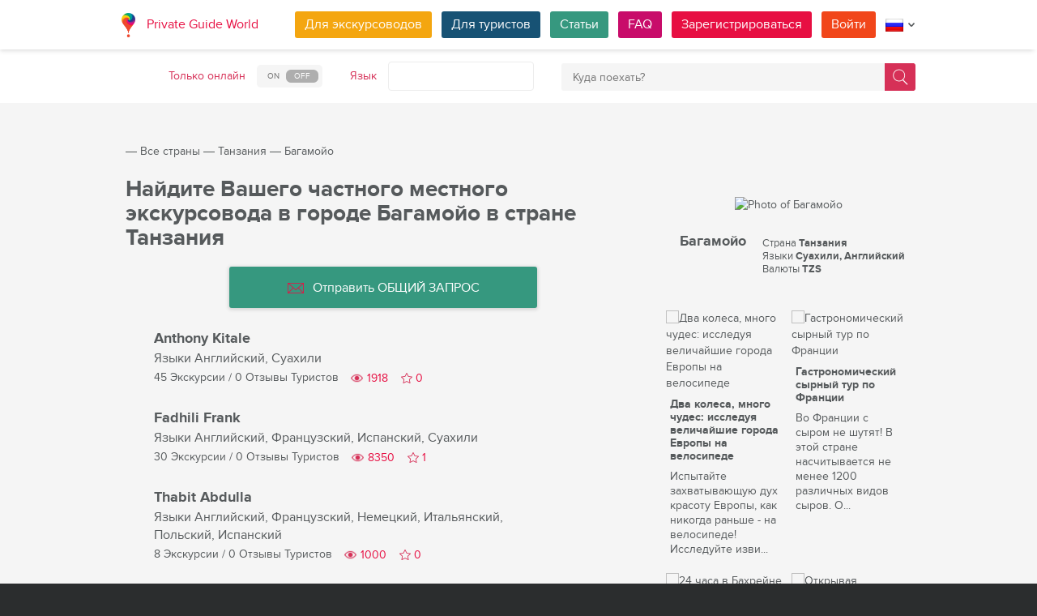

--- FILE ---
content_type: text/html; charset=utf-8
request_url: https://pg.world/rus/countries/tanzania/city/guides?city_id=56f9f9ae49d862a7318d9ad3
body_size: 20571
content:

    <!DOCTYPE html>
<html lang="ru" dir="ltr">
    <head>
        <meta charset="utf-8" />
        <meta http-equiv="Content-Type" content="text/html; charset=utf-8" />
        <meta http-equiv="X-UA-Compatible" content="IE=edge" />
        <title>Полный список местных экскурсоводов в городе Багамойо в стране Танзания на PG.WORLD</title>
        <meta name="description" content="Ознакомьтесь с полным списком местных экскурсоводов в городе Багамойо в стране Танзания, включая имена, фото, возможные языки общения, количество предлагаемых экскурсий и отзывы путешественников. Отправьте ОБЩИЙ ЗАПРОС с вашими заявками или вопросами всем тур гидам в городе Багамойо, говорящими на вашем языке. | PG.WORLD" />
		
		
        
		<link rel="alternate" hreflang="en" href="https://pg.world/countries/tanzania/city/guides?city_id=56f9f9ae49d862a7318d9ad3" />
		<link rel="alternate" hreflang="de" href="https://pg.world/ger/countries/tanzania/city/guides?city_id=56f9f9ae49d862a7318d9ad3" />
		<link rel="alternate" hreflang="fr" href="https://pg.world/fre/countries/tanzania/city/guides?city_id=56f9f9ae49d862a7318d9ad3" />
		<link rel="alternate" hreflang="it" href="https://pg.world/ita/countries/tanzania/city/guides?city_id=56f9f9ae49d862a7318d9ad3" />
		<link rel="alternate" hreflang="es" href="https://pg.world/spa/countries/tanzania/city/guides?city_id=56f9f9ae49d862a7318d9ad3" />
		         
                 
		<meta http-equiv="Cache-Control" content="public" />
        <meta name="viewport" content="width=device-width, initial-scale=1">
		<meta name="google-play-app" content="app-id=world.pg.android">
        <meta http-equiv="cleartype" content="on" />
		<meta name="format-detection" content="telephone=no" />
        <link rel="apple-touch-icon" sizes="57x57" href="/i/image/site/favicon/apple-touch-icon-57x57.png">
        <link rel="apple-touch-icon" sizes="60x60" href="/i/image/site/favicon/apple-touch-icon-60x60.png">
        <link rel="apple-touch-icon" sizes="72x72" href="/i/image/site/favicon/apple-touch-icon-72x72.png">
        <link rel="apple-touch-icon" sizes="76x76" href="/i/image/site/favicon/apple-touch-icon-76x76.png">
        <link rel="apple-touch-icon" sizes="114x114" href="/i/image/site/favicon/apple-touch-icon-114x114.png">
        <link rel="apple-touch-icon" sizes="120x120" href="/i/image/site/favicon/apple-touch-icon-120x120.png">
        <link rel="apple-touch-icon" sizes="144x144" href="/i/image/site/favicon/apple-touch-icon-144x144.png">
        <link rel="apple-touch-icon" sizes="152x152" href="/i/image/site/favicon/apple-touch-icon-152x152.png">
        <link rel="apple-touch-icon" sizes="180x180" href="/i/image/site/favicon/apple-touch-icon-180x180.png">
        <link rel="icon" type="image/png" href="/i/image/site/favicon/favicon-32x32.png" sizes="32x32">
        <link rel="icon" type="image/png" href="/i/image/site/favicon/android-chrome-192x192.png" sizes="192x192">
        <link rel="icon" type="image/png" href="/i/image/site/favicon/favicon-96x96.png" sizes="96x96">
        <link rel="icon" type="image/png" href="/i/image/site/favicon/favicon-16x16.png" sizes="16x16">
        <link rel="manifest" href="/i/image/site/favicon/manifest.json">
        <link rel="shortcut icon" href="/i/image/site/favicon/favicon.ico">
        <meta name="msapplication-TileColor" content="#e70f42">
        <meta name="msapplication-TileImage" content="/i/image/site/favicon/mstile-144x144.png">
        <meta name="msapplication-config" content="/i/image/site/favicon/browserconfig.xml">
        <meta name="theme-color" content="#ffffff">

        <link rel="stylesheet" type="text/css" href="/i/css/site/animate.css" />
        <link rel="stylesheet" type="text/css" href="/i/css/site/modal.css" />
        <link rel="stylesheet" type="text/css" href="/i/css/site/modaluser.css?v=1.3">
        <link rel="stylesheet" type="text/css" href="/i/css/site/webui-popover.min.css" />
        <link rel="stylesheet" type="text/css" href="/i/css/site/select2.min.css" />
        <link rel="stylesheet" type="text/css" href="/i/css/site/toggles.css" />
        <link rel="stylesheet" type="text/css" href="/i/css/site/fileinput.css" />
        <link rel="stylesheet" type="text/css" href="/i/css/site/owl.carousel.css?v=1.0" />
        <link rel="stylesheet" type="text/css" href="/i/css/site/owl.theme.css" />
        <link rel="stylesheet" type="text/css" href="/i/css/site/baguetteBox.css" />
        <link rel="stylesheet" type="text/css" href="/i/css/site/menu.css" />
        <link rel="stylesheet" type="text/css" href="/i/css/site/notification-default.css?v=1.5" />
        <link rel="stylesheet" type="text/css" href="/i/css/site/notification-style-bar.css?v=1.1" />
        <link rel="stylesheet" type="text/css" href="/i/css/site/jcrop-style.css?v=1.11" />
        <link rel="stylesheet" type="text/css" href="/i/css/site/jquery.Jcrop.css" />
        <link rel="stylesheet" type="text/css" href="/i/css/site/grid.css?v=1.0" />
        <link rel="stylesheet" type="text/css" href="/i/css/site/core.css?v=1.6" />
        <link rel="stylesheet" type="text/css" href="/i/css/site/style.css?v=14.1" />
        <link rel="stylesheet" type="text/css" href="/i/css/_dev/angular.css" />
        <link rel="stylesheet" type="text/css" href="/i/css/angular-my.css" />
        <link rel="stylesheet" type="text/css" href="/i/css/user-profile-cart.css?v=1.2" />
		<link rel="stylesheet" type="text/css" href="/i/css/site/amigo.sorter.css?v=1.0" />
		
		<!-- HTML5 Shim and Respond.js IE8 support of HTML5 elements and media queries -->
        <!-- WARNING: Respond.js doesn't work if you view the page via file:// -->
        <!--[if lt IE 8]>
        <script type="text/javascript" src="/i/js/site/respond.js"></script>
        <script type="text/javascript" src="/i/js/site/respond.js"></script>
        <![endif]-->
        <link rel="canonical" href="https://pg.world/rus/countries/tanzania/city/guides?city_id=56f9f9ae49d862a7318d9ad3" />
        
        <meta name="yandex-verification" content="6fc9a5d73815ae4" />
        <meta name="p:domain_verify" content="812c141a9b597c172b363bfeda6f9d49"/>
        <meta name="tp-claim" content="13d56722983295">


<!-- Facebook Pixel Code -->
<script>
!function(f,b,e,v,n,t,s){if(f.fbq)return;n=f.fbq=function(){n.callMethod?
n.callMethod.apply(n,arguments):n.queue.push(arguments)};if(!f._fbq)f._fbq=n;
n.push=n;n.loaded=!0;n.version='2.0';n.queue=[];t=b.createElement(e);t.async=!0;
t.src=v;s=b.getElementsByTagName(e)[0];s.parentNode.insertBefore(t,s)}(window,
document,'script','https://connect.facebook.net/en_US/fbevents.js');

fbq('init', '1793419437610175');
fbq('track', "PageView");</script>
<noscript><img height="1" width="1" style="display:none"
src="https://www.facebook.com/tr?id=1793419437610175&ev=PageView&noscript=1"
/></noscript>
<!-- End Facebook Pixel Code -->

<!-- Metrika counter -->
<script type="text/javascript">
    (function (d, w, c) {
        (w[c] = w[c] || []).push(function() {
            try {
                w.yaCounter36135060 = new Ya.Metrika({
                    id:36135060,
                    clickmap:true,
                    trackLinks:true,
                    accurateTrackBounce:true,
                    webvisor:true
                });
            } catch(e) { }
        });

        var n = d.getElementsByTagName("script")[0],
            s = d.createElement("script"),
            f = function () { n.parentNode.insertBefore(s, n); };
        s.type = "text/javascript";
        s.async = true;
        s.src = "https://mc.yandex.ru/metrika/watch.js";

        if (w.opera == "[object Opera]") {
            d.addEventListener("DOMContentLoaded", f, false);
        } else { f(); }
    })(document, window, "yandex_metrika_callbacks");
</script>
<noscript><div style="display:none"><img style="display:none" src="https://mc.yandex.ru/watch/36135060" style="position:absolute; left:-9999px;" alt="" /></div></noscript>
<!-- /Metrika counter -->

<!-- Global site tag (gtag.js) - Google Analytics -->
<script async src="https://www.googletagmanager.com/gtag/js?id=G-3WK2FBF6F7"></script>
<script>
  window.dataLayer = window.dataLayer || [];
  function gtag(){dataLayer.push(arguments);}
  gtag('js', new Date());
  gtag('config', 'G-3WK2FBF6F7');
</script>

		<meta name="google-site-verification" content="wqGfSjmHSs3lXEI27GsrhFZ0FZGbhCa8ZOoCHcVKZzA" />
		<meta name="p:domain_verify" content="53125ae66933ef0e00403f8d56e22e9b"/>
        <meta name="p:domain_verify" content="812c141a9b597c172b363bfeda6f9d49"/>
	</head>
    <body class="">
		<noscript><iframe src="https://www.googletagmanager.com/ns.html?id=GTM-NFJBPG6" height="0" width="0" style="display:none;visibility:hidden"></iframe></noscript>
		<noscript><div id="noscript" >For full functionality of this site you need to enable JavaScript.</div></noscript>
		<!--[if IE 8]><div id="IE8_not_supported" >Your browser is not supported anymore. <a href="https://myaccount.google.com/not-supported?pli=1" target="_blank">Please update to a more recent one.</a></div><![endif]-->
		<div id="_smartbanner"></div>
		
    <div class="page-wrap">
       
    <header>
		
	<div class="header">
		<div class="inner">
			<div class="logo">
									<a class="" href="https://pg.world/rus/"><img src="https://pg.world/i/image/site/logo-new.png" alt="Private Guide World"></a>
								<a class="" href="https://pg.world/rus/">Private Guide World</a>
			</div><div class="menu">
				<ul>
										<li><a style="background:#f4a610" class="btn" href="https://pg.world/rus/for_guides">Для экскурсоводов</a></li>
															<li><a style="background:#175274" class="btn" href="https://pg.world/rus/for_tourists">Для туристов</a></li>
										<li><a style="background:#36987f" class="btn" href="https://pg.world/rus/articles">Статьи</a></li>
					<li><a style="background:#c80c6a" class="btn" href="https://pg.world/rus/faq">FAQ</a></li>
									<li class="signlog-head-js short"><span class="cd-signup btn" onclick="yaCounter36135060.reachGoal('CLICK_REG_LINK');gtag('send', 'event', 'regform', 'call','main');">Зарегистрироваться</span></li>
					<li class="signlog-head-js short"><span style="background:#f1461a" class="cd-signin btn">Войти</span></li>
									<li style="margin-top:4px;margin-bottom:4px;">
						<a href="#" class="popup_btn no-js" title="Язык"><img alt="" src="/i/image/site/flags/rus24x24a.png"><span class="description">Язык</span><span class="arrow"></span></a>
						<ul class="popup_content right">
															<li class="list-group-item"><a href="https://pg.world/countries/tanzania/city/guides?city_id=56f9f9ae49d862a7318d9ad3" prop-lang="eng" class="flags-list-popoverlink"><img alt="eng" src="/i/image/site/flags/eng16x16.png"><span>English</span></a></li>
															<li class="list-group-item"><a href="https://pg.world/ger/countries/tanzania/city/guides?city_id=56f9f9ae49d862a7318d9ad3" prop-lang="ger" class="flags-list-popoverlink"><img alt="ger" src="/i/image/site/flags/ger16x16.png"><span>Deutsch</span></a></li>
															<li class="list-group-item"><a href="https://pg.world/fre/countries/tanzania/city/guides?city_id=56f9f9ae49d862a7318d9ad3" prop-lang="fre" class="flags-list-popoverlink"><img alt="fre" src="/i/image/site/flags/fre16x16.png"><span>Français</span></a></li>
															<li class="list-group-item"><a href="https://pg.world/ita/countries/tanzania/city/guides?city_id=56f9f9ae49d862a7318d9ad3" prop-lang="ita" class="flags-list-popoverlink"><img alt="ita" src="/i/image/site/flags/ita16x16.png"><span>Italiano</span></a></li>
															<li class="list-group-item"><a href="https://pg.world/spa/countries/tanzania/city/guides?city_id=56f9f9ae49d862a7318d9ad3" prop-lang="spa" class="flags-list-popoverlink"><img alt="spa" src="/i/image/site/flags/spa16x16.png"><span>Español</span></a></li>
															<li class="list-group-item"><a href="https://pg.world/rus/countries/tanzania/city/guides?city_id=56f9f9ae49d862a7318d9ad3" prop-lang="rus" class="flags-list-popoverlink"><img alt="rus" src="/i/image/site/flags/rus16x16.png"><span>Русский</span></a></li>
													</ul>
					</li>
				</ul>
			</div>
		</div>
	</div>
		
<div class="header_search">
	<div class="inner">
		<form action="https://pg.world/rus/find_place" method="get" enctype="multipart/form-data" id="search-place-panel">
			<div class="header_search_box on_off_online">
				<div class="description">Только онлайн</div>
				<input id="search-online-only" class="search-online-only" type="checkbox" name="search_online_only"  />
				<label for="search-online-only"><span class="on">ON</span><span class="off">OFF</span></label>
			</div>
			<div class="header_search_box">
				<div class="description">Язык</div>
				<div class="select_box">
					<select class="morelangpanelselect js-states form-control select2-hidden-accessible" name="search_langs[]" multiple="" tabindex="-1" aria-hidden="true" style="width: 100%;">
											<option value="aar" >Афарский</option>
											<option value="abk" >Абхазский</option>
											<option value="afr" >Африкаанс</option>
											<option value="aka" >Акан</option>
											<option value="alb" >Албанский</option>
											<option value="amh" >Амхарский</option>
											<option value="ara" >Арабский</option>
											<option value="arg" >Арагонский</option>
											<option value="arm" >Армянский</option>
											<option value="asm" >Ассамский</option>
											<option value="ava" >Аварик</option>
											<option value="ave" >Авестийский</option>
											<option value="aym" >Аймара</option>
											<option value="aze" >Азербайджанский</option>
											<option value="bak" >Башкирский</option>
											<option value="bam" >Бамбара</option>
											<option value="baq" >Баскский</option>
											<option value="bel" >Белорусский</option>
											<option value="bih" >Бихари</option>
											<option value="bis" >Бислама</option>
											<option value="bos" >Боснийский</option>
											<option value="bre" >Бретонский</option>
											<option value="bul" >Болгарский</option>
											<option value="bur" >Бирманский</option>
											<option value="cat" >Kаталонский</option>
											<option value="cha" >Чаморро</option>
											<option value="che" >Чеченский</option>
											<option value="chi" >Кантонский</option>
											<option value="chv" >Чувашский</option>
											<option value="cor" >Корнский</option>
											<option value="cos" >Корсиканский</option>
											<option value="cre" >Кри</option>
											<option value="cze" >Чешский</option>
											<option value="dan" >Датский</option>
											<option value="div" >Дивехи</option>
											<option value="dut" >Голландский</option>
											<option value="dzo" >Дзонг-кэ</option>
											<option value="eng" >Английский</option>
											<option value="epo" >Эсперанто</option>
											<option value="est" >Эстонский</option>
											<option value="fao" >Фарерский</option>
											<option value="fij" >Фиджийский</option>
											<option value="fin" >Финский</option>
											<option value="fre" >Французский</option>
											<option value="fry" >Западно-фризский</option>
											<option value="ful" >Фула</option>
											<option value="geo" >Грузинский</option>
											<option value="ger" >Немецкий</option>
											<option value="gla" >Гэльский</option>
											<option value="gle" >Ирландский</option>
											<option value="glg" >Галисийский</option>
											<option value="glv" >Мэнкс</option>
											<option value="gre" >Греческий</option>
											<option value="grn" >Гуарани</option>
											<option value="guj" >Гуджарати</option>
											<option value="hat" >Гаитянский</option>
											<option value="hau" >Хауса</option>
											<option value="heb" >Иврит</option>
											<option value="her" >Гереро</option>
											<option value="hin" >Хинди</option>
											<option value="hmo" >Хири Моту</option>
											<option value="hrv" >Хорватский</option>
											<option value="hun" >Венгерский</option>
											<option value="ibo" >Игбо</option>
											<option value="ice" >Исландский</option>
											<option value="iii" >Нуосу</option>
											<option value="iku" >Инуктитут</option>
											<option value="ind" >Индонезийский</option>
											<option value="ipk" >Инупиак</option>
											<option value="ita" >Итальянский</option>
											<option value="jav" >Яванский</option>
											<option value="jpn" >Японский</option>
											<option value="kal" >Калааллисут</option>
											<option value="kan" >Каннада</option>
											<option value="kas" >Кашмири</option>
											<option value="kau" >Канури</option>
											<option value="kaz" >Казахский</option>
											<option value="khm" >Кхмерский</option>
											<option value="kik" >Кикую</option>
											<option value="kin" >Киньяруанда</option>
											<option value="kir" >Киргизский</option>
											<option value="kom" >Коми</option>
											<option value="kon" >Конго</option>
											<option value="kor" >Корейский</option>
											<option value="kua" >Кваньяма</option>
											<option value="kur" >Курдский</option>
											<option value="lao" >Лаосский</option>
											<option value="lat" >Латинский</option>
											<option value="lav" >Латышский</option>
											<option value="lim" >Лимбургский</option>
											<option value="lin" >Лингала</option>
											<option value="lit" >Литовский</option>
											<option value="ltz" >Люксембургский</option>
											<option value="lub" >Люба-Катанга</option>
											<option value="lug" >Ганда</option>
											<option value="mac" >Македонский</option>
											<option value="mal" >Малаялам</option>
											<option value="mao" >Маори</option>
											<option value="mar" >Маратхи</option>
											<option value="may" >Малайский</option>
											<option value="mlg" >Малагасийский</option>
											<option value="mlt" >Мальтийский</option>
											<option value="mon" >Монгольский</option>
											<option value="nau" >Науру</option>
											<option value="nav" >Навахо</option>
											<option value="nbl" >Южный Ндебеле</option>
											<option value="nde" >Северный Ндебеле</option>
											<option value="ndo" >Ндонга</option>
											<option value="nep" >Непальский</option>
											<option value="nno" >Норвежский Нюнорск</option>
											<option value="nob" >Букмол</option>
											<option value="nor" >Норвежский</option>
											<option value="nya" >Чичева</option>
											<option value="oci" >Окситанский</option>
											<option value="ori" >Ория</option>
											<option value="orm" >Оромо</option>
											<option value="oss" >Осетинский</option>
											<option value="pan" >Панджаби</option>
											<option value="per" >Персидский</option>
											<option value="pli" >Пали</option>
											<option value="pol" >Польский</option>
											<option value="por" >Португальский</option>
											<option value="pus" >Пушту</option>
											<option value="que" >Кечуа</option>
											<option value="roh" >Ретороманский</option>
											<option value="rum" >Румынский</option>
											<option value="run" >Кирунди</option>
											<option value="rus" >Русский</option>
											<option value="sag" >Санго</option>
											<option value="san" >Санскрит</option>
											<option value="sin" >Сингальский</option>
											<option value="slo" >Словацкий</option>
											<option value="slv" >Словенский</option>
											<option value="sme" >Северные саамы</option>
											<option value="smo" >Самоанец</option>
											<option value="sna" >Шона</option>
											<option value="snd" >Синдхи</option>
											<option value="som" >Сомали</option>
											<option value="sot" >Южный сото</option>
											<option value="spa" >Испанский</option>
											<option value="srd" >Сардинский</option>
											<option value="srp" >Сербский</option>
											<option value="ssw" >Свати</option>
											<option value="sun" >Суданский</option>
											<option value="swa" >Суахили</option>
											<option value="swe" >Шведский</option>
											<option value="tah" >Таитянский</option>
											<option value="tam" >Тамильский</option>
											<option value="tat" >Татарский</option>
											<option value="tel" >Телугу</option>
											<option value="tet" >Тетум</option>
											<option value="tgk" >Таджикский</option>
											<option value="tgl" >Тагальский</option>
											<option value="tha" >Тайский</option>
											<option value="tib" >Тибетский</option>
											<option value="tir" >Тигринья</option>
											<option value="ton" >Тонга</option>
											<option value="tsn" >Тсвана</option>
											<option value="tso" >Тсонга</option>
											<option value="tuk" >Туркменский</option>
											<option value="tur" >Турецкий</option>
											<option value="tuv" >Туркана</option>
											<option value="twi" >Чви</option>
											<option value="uig" >Уйгурский</option>
											<option value="ukr" >Украинский</option>
											<option value="urd" >Урду</option>
											<option value="uzb" >Узбекский</option>
											<option value="ven" >Венда</option>
											<option value="vie" >Вьетнамский</option>
											<option value="vol" >Волапюк</option>
											<option value="wel" >Валлийский</option>
											<option value="wln" >Валлонский</option>
											<option value="wol" >Волоф</option>
											<option value="xho" >Коса</option>
											<option value="yid" >Идиш</option>
											<option value="yor" >Йоруба</option>
											<option value="zha" >Чжуан</option>
											<option value="zul" >Зулу</option>
										</select>
				</div>
			</div>
			<div class="header_search_box search_word_box">
				<input id="head-mini-search-input-field" name="search_word" value="" autocomplete="off" role="textbox" aria-autocomplete="list" aria-haspopup="true" placeholder="Куда поехать?" onfocus="this.placeholder = ''" onblur="this.placeholder = 'Куда поехать?'" maxlength="50"><button id="select-langmorepanelremove-btn" title="Найди!"> </button>
			</div>
		</form>
	</div>
</div>    </header>
    <button class="menu-button" id="open-button" aria-label="Menu"></button>
    
       <div class="page-body">
                              <div class="wrap">
              <div class="redrow page">
                  
    <div id="main-breadcrumbs">
        <ol class="breadcrumb">
            <li>
                <a href="https://pg.world/rus/" aria-label="Private Guide"></a><span> &#8213; </span>
            </li>
            
                
                                    <li>
                        <a href="https://pg.world/rus/countries">Все страны</a><span> &#8213; </span>
                    </li>
                
            
                
                                    <li>
                        <a href="https://pg.world/rus/countries/tanzania">Танзания</a><span> &#8213; </span>
                    </li>
                
            
                
                
                                    <li>
                        <span>Багамойо</span>
                    </li>
                
                    </ol>
    </div>
    <div style="clear: both"></div>
                  
    <div class="redgrid-set-4 sidebar-right">
        
        <div class="capitalimg bordered-image">
                            <img alt="Photo of Багамойо" src="https://api.pg.world/rus/node_model_img?w=303&h=235&mode=fitout&zoom=1&file=47e7f2ae2e580d4cb662d8dc98a01164.jpg" class="img-resp">
                    </div>
        <div class="redrow countrydescsidebar">
            <div class="countrydescsidebar-whatcountry bordered-image">
                                    <img alt="" style="max-width: 19px; height: auto;" src="https://api.pg.world/rus/node_model_img?w=268&h=180&mode=&zoom=1&file=TZ.png"> 
                                <span>Багамойо</span>
            </div>
            <div class="countrydescsidebar-countrydesc">
                                                    <div class="countrydescsidebar-line">Страна <span>Танзания</span></div>
                
                                    <div class="countrydescsidebar-line">Языки <span>Суахили, Английский</span></div>
                
                                    <div class="countrydescsidebar-line">Валюты <span>TZS</span></div>
                
                            </div>
        </div>
		<div class="article_block_box_top"></div>
			
	<div class="article_block_box">
	<div class="article_block">
			<div class="article_block_img"><a href="https://pg.world/rus/articles/two_wheels_many_wonders_exploring_europes_greatest_cities_by_bike"><img src="https://pg.world/rus/node_model_img?w=145&h=145&mode=fitout&zoom=1&file=bf34002042d728a1a35716b5c7559999.jpeg" alt="Два колеса, много чудес: исследуя величайшие города Европы на велосипеде"></a></div>
			<div class="article_block_title"><a href="https://pg.world/rus/articles/two_wheels_many_wonders_exploring_europes_greatest_cities_by_bike">Два колеса, много чудес: исследуя величайшие города Европы на велосипеде</a></div>
			<div class="article_block_desc">Испытайте захватывающую дух красоту Европы, как никогда раньше - на велосипеде! Исследуйте изви...</div>
		</div><div class="article_block">
			<div class="article_block_img"><a href="https://pg.world/rus/articles/gastronomic-cheese-tour-france"><img src="https://pg.world/rus/node_model_img?w=145&h=145&mode=fitout&zoom=1&file=b0fde1d52a4563bd81ff8ff678406cbd.jpeg" alt="Гастрономический сырный тур по Франции"></a></div>
			<div class="article_block_title"><a href="https://pg.world/rus/articles/gastronomic-cheese-tour-france">Гастрономический сырный тур по Франции</a></div>
			<div class="article_block_desc">Во Франции с сыром не шутят! В этой стране насчитывается не менее 1200 различных видов сыров. О...</div>
		</div><div class="article_block">
			<div class="article_block_img"><a href="https://pg.world/rus/articles/24_hours_in_bahrain"><img src="https://pg.world/rus/node_model_img?w=145&h=145&mode=fitout&zoom=1&file=b5561eb5603123c1dc717932371505b6.jpg" alt="24 часа в Бахрейне с местным тур гидом"></a></div>
			<div class="article_block_title"><a href="https://pg.world/rus/articles/24_hours_in_bahrain">24 часа в Бахрейне с местным тур гидом</a></div>
			<div class="article_block_desc">​Привет! Добро пожаловать в Бахрейн! Мы местные тур гиды в Бахрейне и с радостью покажем вам мо...</div>
		</div><div class="article_block">
			<div class="article_block_img"><a href="https://pg.world/rus/articles/discovering_treasures_of_qatar_guide_to_countrys_top_attractions"><img src="https://pg.world/rus/node_model_img?w=145&h=145&mode=fitout&zoom=1&file=0a296f27fe2be7d6db687e0d6ead2251.jpeg" alt="Открывая сокровища Катара: путеводитель по главным достопримечательностям страны"></a></div>
			<div class="article_block_title"><a href="https://pg.world/rus/articles/discovering_treasures_of_qatar_guide_to_countrys_top_attractions">Открывая сокровища Катара: путеводитель по главным достопримечательностям страны</a></div>
			<div class="article_block_desc">В Катаре каждый найдет что-то для себя, независимо от того, хотите ли вы познакомиться с его ку...</div>
		</div><div class="article_block">
			<div class="article_block_img"><a href="https://pg.world/rus/articles/commandments_guide_or_how_to_make_the_perfect_tour"><img src="https://pg.world/rus/node_model_img?w=145&h=145&mode=fitout&zoom=1&file=d2fc267eb8a32e89e7857163f18c33e2.jpg" alt="Заповеди гида, или Как сделать экскурсию идеальной"></a></div>
			<div class="article_block_title"><a href="https://pg.world/rus/articles/commandments_guide_or_how_to_make_the_perfect_tour">Заповеди гида, или Как сделать экскурсию идеальной</a></div>
			<div class="article_block_desc">Нескончаемый поток информации и море новых знаний &ndash; вовсе не то, чего ожидают от экскурси...</div>
		</div><div class="article_block">
			<div class="article_block_img"><a href="https://pg.world/rus/articles/train_journeys"><img src="https://pg.world/rus/node_model_img?w=145&h=145&mode=fitout&zoom=1&file=d7f56d3b3a998a2ab18204f7a714f763.png" alt="Путешествие на поезде: симфония пейзажей лучших железнодорожных маршрутов мира"></a></div>
			<div class="article_block_title"><a href="https://pg.world/rus/articles/train_journeys">Путешествие на поезде: симфония пейзажей лучших железнодорожных маршрутов мира</a></div>
			<div class="article_block_desc">Путешествие на поезде &mdash; это больше, чем средство передвижения; это захватывающая одиссея...</div>
		</div>	</div>
    </div>
    <div class="redgrid-set-8 page-content">
        <div class="redrow">
            <div class="redgrid-set-12 cont-left nopad">
               <h1 class="page-title">Найдите Вашего частного местного экскурсовода в городе Багамойо в стране Танзания</h1>
            </div>
        </div>
		
			<div class="new_mass_mail_btn">
			<button class="btn" onclick="$('.cd-signup').trigger('click'); $('.cb-tourist').trigger('click'); return false;"><span class="icon forbtnicon sbm"></span>Отправить ОБЩИЙ ЗАПРОС</button>
		</div>
	
        
        
                    
    <div class="guide-list">
                  <div class="guide-list-item">
              <div class="guide-list-item-left">
                 <div class="guide-list-item-img bordered-image">
                    <a href="https://pg.world/rus/user?user_id=65056d00f29296b9f5040363" aria-label="Anthony Kitale">
                        <img alt="" width="70" height="70" src="https://api.pg.world/rus/node_model_img?w=70&h=70&mode=fitout&zoom=1&file=9a8e3942dd28e4f590204e09a9035650.jpg">
                    </a>
                 </div>
			              </div>
              <div class="guide-list-item-right">
                 <div class="guide-list-item-name">
                    <a href="https://pg.world/rus/user?user_id=65056d00f29296b9f5040363" title="">Anthony Kitale</a>
                 </div>
                                      <div class="guide-list-item-spokenlang">
                        <span class="not_for_mobile">Языки</span> <span>Английский, Суахили</span>
                     </div>
                                  <div class="guide-list-item-watches-line">
                    <div class="guide-list-item-excursions">
                       <a href="https://pg.world/rus/user/public_tours?user_id=65056d00f29296b9f5040363">45 Экскурсии</a> / <a href="https://pg.world/rus/user/feedbacks?user_id=65056d00f29296b9f5040363">0 Отзывы Туристов</a>
                    </div>
                    <div class="likes-star-block">
                        <span class="profile_views">1918</span><span user_id="65056d00f29296b9f5040363" class="likes-star js-add-user-to-fav likedisabled"></span><span user_id="65056d00f29296b9f5040363" class="js-user-num-in-fav">0</span>
                    </div>
                 </div>
                 <div class="guide-list-item-metatagsline" style="display: none;">
                                            <a href="https://pg.world/rus/countries/tanzania" class="guide-list-item-metatag">Танзания</a>
                    
                                     </div>
              </div>
           </div>
                  <div class="guide-list-item">
              <div class="guide-list-item-left">
                 <div class="guide-list-item-img bordered-image">
                    <a href="https://pg.world/rus/user?user_id=59e0a88d49d86238478b4567" aria-label="Fadhili Frank">
                        <img alt="" width="70" height="70" src="https://api.pg.world/rus/node_model_img?w=70&h=70&mode=fitout&zoom=1&file=4f064dd9b8d152ded76d0f5e3a092c22.jpg">
                    </a>
                 </div>
			              </div>
              <div class="guide-list-item-right">
                 <div class="guide-list-item-name">
                    <a href="https://pg.world/rus/user?user_id=59e0a88d49d86238478b4567" title="">Fadhili Frank</a>
                 </div>
                                      <div class="guide-list-item-spokenlang">
                        <span class="not_for_mobile">Языки</span> <span>Английский, Французский, Испанский, Суахили</span>
                     </div>
                                  <div class="guide-list-item-watches-line">
                    <div class="guide-list-item-excursions">
                       <a href="https://pg.world/rus/user/public_tours?user_id=59e0a88d49d86238478b4567">30 Экскурсии</a> / <a href="https://pg.world/rus/user/feedbacks?user_id=59e0a88d49d86238478b4567">0 Отзывы Туристов</a>
                    </div>
                    <div class="likes-star-block">
                        <span class="profile_views">8350</span><span user_id="59e0a88d49d86238478b4567" class="likes-star js-add-user-to-fav likedisabled"></span><span user_id="59e0a88d49d86238478b4567" class="js-user-num-in-fav">1</span>
                    </div>
                 </div>
                 <div class="guide-list-item-metatagsline" style="display: none;">
                                            <a href="https://pg.world/rus/countries/tanzania" class="guide-list-item-metatag">Танзания</a>
                    
                                     </div>
              </div>
           </div>
                  <div class="guide-list-item">
              <div class="guide-list-item-left">
                 <div class="guide-list-item-img bordered-image">
                    <a href="https://pg.world/rus/user?user_id=6796947a79621666390e36ed" aria-label="Thabit Abdulla">
                        <img alt="" width="70" height="70" src="https://api.pg.world/rus/node_model_img?w=70&h=70&mode=fitout&zoom=1&file=a68a8e8a2def7c297eeb2fdb7a76b1b2.jpg">
                    </a>
                 </div>
			              </div>
              <div class="guide-list-item-right">
                 <div class="guide-list-item-name">
                    <a href="https://pg.world/rus/user?user_id=6796947a79621666390e36ed" title="">Thabit Abdulla</a>
                 </div>
                                      <div class="guide-list-item-spokenlang">
                        <span class="not_for_mobile">Языки</span> <span>Английский, Французский, Немецкий, Итальянский, Польский, Испанский</span>
                     </div>
                                  <div class="guide-list-item-watches-line">
                    <div class="guide-list-item-excursions">
                       <a href="https://pg.world/rus/user/public_tours?user_id=6796947a79621666390e36ed">8 Экскурсии</a> / <a href="https://pg.world/rus/user/feedbacks?user_id=6796947a79621666390e36ed">0 Отзывы Туристов</a>
                    </div>
                    <div class="likes-star-block">
                        <span class="profile_views">1000</span><span user_id="6796947a79621666390e36ed" class="likes-star js-add-user-to-fav likedisabled"></span><span user_id="6796947a79621666390e36ed" class="js-user-num-in-fav">0</span>
                    </div>
                 </div>
                 <div class="guide-list-item-metatagsline" style="display: none;">
                                            <a href="https://pg.world/rus/countries/tanzania" class="guide-list-item-metatag">Танзания</a>
                    
                                     </div>
              </div>
           </div>
                  <div class="guide-list-item">
              <div class="guide-list-item-left">
                 <div class="guide-list-item-img bordered-image">
                    <a href="https://pg.world/rus/user?user_id=5d6b710a49d862926e8b4567" aria-label="James Simeo">
                        <img alt="" width="70" height="70" src="https://api.pg.world/rus/node_model_img?w=70&h=70&mode=fitout&zoom=1&file=45bc2a1922499e62253775f16169e307.jpg">
                    </a>
                 </div>
			              </div>
              <div class="guide-list-item-right">
                 <div class="guide-list-item-name">
                    <a href="https://pg.world/rus/user?user_id=5d6b710a49d862926e8b4567" title="">James Simeo</a>
                 </div>
                                      <div class="guide-list-item-spokenlang">
                        <span class="not_for_mobile">Языки</span> <span>Английский, Французский, Немецкий, Итальянский, Суахили</span>
                     </div>
                                  <div class="guide-list-item-watches-line">
                    <div class="guide-list-item-excursions">
                       <a href="https://pg.world/rus/user/public_tours?user_id=5d6b710a49d862926e8b4567">10 Экскурсии</a> / <a href="https://pg.world/rus/user/feedbacks?user_id=5d6b710a49d862926e8b4567">0 Отзывы Туристов</a>
                    </div>
                    <div class="likes-star-block">
                        <span class="profile_views">4173</span><span user_id="5d6b710a49d862926e8b4567" class="likes-star js-add-user-to-fav likedisabled"></span><span user_id="5d6b710a49d862926e8b4567" class="js-user-num-in-fav">1</span>
                    </div>
                 </div>
                 <div class="guide-list-item-metatagsline" style="display: none;">
                    
                                     </div>
              </div>
           </div>
                  <div class="guide-list-item">
              <div class="guide-list-item-left">
                 <div class="guide-list-item-img bordered-image">
                    <a href="https://pg.world/rus/user?user_id=634e64a5f332435449003124" aria-label="Paulo Amosi">
                        <img alt="" width="70" height="70" src="https://api.pg.world/rus/node_model_img?w=70&h=70&mode=fitout&zoom=1&file=dab6321b5885d0ea8c45aa29786cb079.jpg">
                    </a>
                 </div>
			              </div>
              <div class="guide-list-item-right">
                 <div class="guide-list-item-name">
                    <a href="https://pg.world/rus/user?user_id=634e64a5f332435449003124" title="">Paulo Amosi</a>
                 </div>
                                      <div class="guide-list-item-spokenlang">
                        <span class="not_for_mobile">Языки</span> <span>Английский, Французский, Немецкий, Испанский</span>
                     </div>
                                  <div class="guide-list-item-watches-line">
                    <div class="guide-list-item-excursions">
                       <a href="https://pg.world/rus/user/public_tours?user_id=634e64a5f332435449003124">9 Экскурсии</a> / <a href="https://pg.world/rus/user/feedbacks?user_id=634e64a5f332435449003124">1 Отзывы Туристов</a>
                    </div>
                    <div class="likes-star-block">
                        <span class="profile_views">2436</span><span user_id="634e64a5f332435449003124" class="likes-star js-add-user-to-fav likedisabled"></span><span user_id="634e64a5f332435449003124" class="js-user-num-in-fav">2</span>
                    </div>
                 </div>
                 <div class="guide-list-item-metatagsline" style="display: none;">
                    
                                     </div>
              </div>
           </div>
                  <div class="guide-list-item">
              <div class="guide-list-item-left">
                 <div class="guide-list-item-img bordered-image">
                    <a href="https://pg.world/rus/user?user_id=64465ce1357b6f5483064ea4" aria-label="James Ochilo">
                        <img alt="" width="70" height="70" src="https://api.pg.world/rus/node_model_img?w=70&h=70&mode=fitout&zoom=1&file=aa70bca97bfe12a0b7b75151ffdf6588.jpg">
                    </a>
                 </div>
			              </div>
              <div class="guide-list-item-right">
                 <div class="guide-list-item-name">
                    <a href="https://pg.world/rus/user?user_id=64465ce1357b6f5483064ea4" title="">James Ochilo</a>
                 </div>
                                      <div class="guide-list-item-spokenlang">
                        <span class="not_for_mobile">Языки</span> <span>Английский</span>
                     </div>
                                  <div class="guide-list-item-watches-line">
                    <div class="guide-list-item-excursions">
                       <a href="https://pg.world/rus/user/public_tours?user_id=64465ce1357b6f5483064ea4">9 Экскурсии</a> / <a href="https://pg.world/rus/user/feedbacks?user_id=64465ce1357b6f5483064ea4">0 Отзывы Туристов</a>
                    </div>
                    <div class="likes-star-block">
                        <span class="profile_views">2228</span><span user_id="64465ce1357b6f5483064ea4" class="likes-star js-add-user-to-fav likedisabled"></span><span user_id="64465ce1357b6f5483064ea4" class="js-user-num-in-fav">0</span>
                    </div>
                 </div>
                 <div class="guide-list-item-metatagsline" style="display: none;">
                    
                                     </div>
              </div>
           </div>
                  <div class="guide-list-item">
              <div class="guide-list-item-left">
                 <div class="guide-list-item-img bordered-image">
                    <a href="https://pg.world/rus/user?user_id=64b96931357b6f2053374b26" aria-label="Pius Gondeka">
                        <img alt="" width="70" height="70" src="https://api.pg.world/rus/node_model_img?w=70&h=70&mode=fitout&zoom=1&file=e123d0f19a3f49783387257b3f55e728.jpg">
                    </a>
                 </div>
			              </div>
              <div class="guide-list-item-right">
                 <div class="guide-list-item-name">
                    <a href="https://pg.world/rus/user?user_id=64b96931357b6f2053374b26" title="">Pius Gondeka</a>
                 </div>
                                      <div class="guide-list-item-spokenlang">
                        <span class="not_for_mobile">Языки</span> <span>Английский, Суахили</span>
                     </div>
                                  <div class="guide-list-item-watches-line">
                    <div class="guide-list-item-excursions">
                       <a href="https://pg.world/rus/user/public_tours?user_id=64b96931357b6f2053374b26">7 Экскурсии</a> / <a href="https://pg.world/rus/user/feedbacks?user_id=64b96931357b6f2053374b26">0 Отзывы Туристов</a>
                    </div>
                    <div class="likes-star-block">
                        <span class="profile_views">1891</span><span user_id="64b96931357b6f2053374b26" class="likes-star js-add-user-to-fav likedisabled"></span><span user_id="64b96931357b6f2053374b26" class="js-user-num-in-fav">0</span>
                    </div>
                 </div>
                 <div class="guide-list-item-metatagsline" style="display: none;">
                    
                                     </div>
              </div>
           </div>
                  <div class="guide-list-item">
              <div class="guide-list-item-left">
                 <div class="guide-list-item-img bordered-image">
                    <a href="https://pg.world/rus/user?user_id=6878c5b0d5dfe1e95e089ff2" aria-label="Musyoka Virginia">
                        <img alt="" width="70" height="70" src="https://api.pg.world/rus/node_model_img?w=70&h=70&mode=fitout&zoom=1&file=f57edf53f93bb14fafd3a1a9f920f712.jpg">
                    </a>
                 </div>
			              </div>
              <div class="guide-list-item-right">
                 <div class="guide-list-item-name">
                    <a href="https://pg.world/rus/user?user_id=6878c5b0d5dfe1e95e089ff2" title="">Musyoka Virginia</a>
                 </div>
                                  <div class="guide-list-item-watches-line">
                    <div class="guide-list-item-excursions">
                       <a href="https://pg.world/rus/user/public_tours?user_id=6878c5b0d5dfe1e95e089ff2">7 Экскурсии</a> / <a href="https://pg.world/rus/user/feedbacks?user_id=6878c5b0d5dfe1e95e089ff2">0 Отзывы Туристов</a>
                    </div>
                    <div class="likes-star-block">
                        <span class="profile_views">844</span><span user_id="6878c5b0d5dfe1e95e089ff2" class="likes-star js-add-user-to-fav likedisabled"></span><span user_id="6878c5b0d5dfe1e95e089ff2" class="js-user-num-in-fav">0</span>
                    </div>
                 </div>
                 <div class="guide-list-item-metatagsline" style="display: none;">
                    
                                     </div>
              </div>
           </div>
                  <div class="guide-list-item">
              <div class="guide-list-item-left">
                 <div class="guide-list-item-img bordered-image">
                    <a href="https://pg.world/rus/user?user_id=5c50791249d8628d358b456e" aria-label="Gabriel David">
                        <img alt="" width="70" height="70" src="https://api.pg.world/rus/node_model_img?w=70&h=70&mode=fitout&zoom=1&file=980232d14127564249cdc83ad058a335.jpg">
                    </a>
                 </div>
			              </div>
              <div class="guide-list-item-right">
                 <div class="guide-list-item-name">
                    <a href="https://pg.world/rus/user?user_id=5c50791249d8628d358b456e" title="">Gabriel David</a>
                 </div>
                                      <div class="guide-list-item-spokenlang">
                        <span class="not_for_mobile">Языки</span> <span>Голландский, Английский, Французский, Немецкий, Иврит, Итальянский, Польский, Португальский, ...</span>
                     </div>
                                  <div class="guide-list-item-watches-line">
                    <div class="guide-list-item-excursions">
                       <a href="https://pg.world/rus/user/public_tours?user_id=5c50791249d8628d358b456e">6 Экскурсии</a> / <a href="https://pg.world/rus/user/feedbacks?user_id=5c50791249d8628d358b456e">0 Отзывы Туристов</a>
                    </div>
                    <div class="likes-star-block">
                        <span class="profile_views">5409</span><span user_id="5c50791249d8628d358b456e" class="likes-star js-add-user-to-fav likedisabled"></span><span user_id="5c50791249d8628d358b456e" class="js-user-num-in-fav">7</span>
                    </div>
                 </div>
                 <div class="guide-list-item-metatagsline" style="display: none;">
                    
                                     </div>
              </div>
           </div>
                  <div class="guide-list-item">
              <div class="guide-list-item-left">
                 <div class="guide-list-item-img bordered-image">
                    <a href="https://pg.world/rus/user?user_id=675309a9a4a3463d970d1e52" aria-label="Ravson Kiwia">
                        <img alt="" width="70" height="70" src="https://api.pg.world/rus/node_model_img?w=70&h=70&mode=fitout&zoom=1&file=8d1a3633dfba79abfb95cb8f45199969.jpg">
                    </a>
                 </div>
			              </div>
              <div class="guide-list-item-right">
                 <div class="guide-list-item-name">
                    <a href="https://pg.world/rus/user?user_id=675309a9a4a3463d970d1e52" title="">Ravson Kiwia</a>
                 </div>
                                  <div class="guide-list-item-watches-line">
                    <div class="guide-list-item-excursions">
                       <a href="https://pg.world/rus/user/public_tours?user_id=675309a9a4a3463d970d1e52">5 Экскурсии</a> / <a href="https://pg.world/rus/user/feedbacks?user_id=675309a9a4a3463d970d1e52">0 Отзывы Туристов</a>
                    </div>
                    <div class="likes-star-block">
                        <span class="profile_views">1030</span><span user_id="675309a9a4a3463d970d1e52" class="likes-star js-add-user-to-fav likedisabled"></span><span user_id="675309a9a4a3463d970d1e52" class="js-user-num-in-fav">0</span>
                    </div>
                 </div>
                 <div class="guide-list-item-metatagsline" style="display: none;">
                    
                                     </div>
              </div>
           </div>
                  <div class="guide-list-item">
              <div class="guide-list-item-left">
                 <div class="guide-list-item-img bordered-image">
                    <a href="https://pg.world/rus/user?user_id=660c75ade49d0887360ec182" aria-label="Joyce  Marcus">
                        <img alt="" width="70" height="70" src="https://api.pg.world/rus/node_model_img?w=70&h=70&mode=fitout&zoom=1&file=a9f520fc4b2311e8c236e994e2d9fecd.jpg">
                    </a>
                 </div>
			              </div>
              <div class="guide-list-item-right">
                 <div class="guide-list-item-name">
                    <a href="https://pg.world/rus/user?user_id=660c75ade49d0887360ec182" title="">Joyce  Marcus</a>
                 </div>
                                      <div class="guide-list-item-spokenlang">
                        <span class="not_for_mobile">Языки</span> <span>Английский, Суахили</span>
                     </div>
                                  <div class="guide-list-item-watches-line">
                    <div class="guide-list-item-excursions">
                       <a href="https://pg.world/rus/user/public_tours?user_id=660c75ade49d0887360ec182">4 Экскурсии</a> / <a href="https://pg.world/rus/user/feedbacks?user_id=660c75ade49d0887360ec182">0 Отзывы Туристов</a>
                    </div>
                    <div class="likes-star-block">
                        <span class="profile_views">1048</span><span user_id="660c75ade49d0887360ec182" class="likes-star js-add-user-to-fav likedisabled"></span><span user_id="660c75ade49d0887360ec182" class="js-user-num-in-fav">0</span>
                    </div>
                 </div>
                 <div class="guide-list-item-metatagsline" style="display: none;">
                    
                                     </div>
              </div>
           </div>
                  <div class="guide-list-item">
              <div class="guide-list-item-left">
                 <div class="guide-list-item-img bordered-image">
                    <a href="https://pg.world/rus/user?user_id=62fe0609f3324365252e7a06" aria-label="Davis Chambo">
                        <img alt="" width="70" height="70" src="https://api.pg.world/rus/node_model_img?w=70&h=70&mode=fitout&zoom=1&file=776bfc9ca258605e701727a616eb306f.jpg">
                    </a>
                 </div>
			              </div>
              <div class="guide-list-item-right">
                 <div class="guide-list-item-name">
                    <a href="https://pg.world/rus/user?user_id=62fe0609f3324365252e7a06" title="">Davis Chambo</a>
                 </div>
                                      <div class="guide-list-item-spokenlang">
                        <span class="not_for_mobile">Языки</span> <span>Английский, Суахили</span>
                     </div>
                                  <div class="guide-list-item-watches-line">
                    <div class="guide-list-item-excursions">
                       <a href="https://pg.world/rus/user/public_tours?user_id=62fe0609f3324365252e7a06">4 Экскурсии</a> / <a href="https://pg.world/rus/user/feedbacks?user_id=62fe0609f3324365252e7a06">0 Отзывы Туристов</a>
                    </div>
                    <div class="likes-star-block">
                        <span class="profile_views">1910</span><span user_id="62fe0609f3324365252e7a06" class="likes-star js-add-user-to-fav likedisabled"></span><span user_id="62fe0609f3324365252e7a06" class="js-user-num-in-fav">0</span>
                    </div>
                 </div>
                 <div class="guide-list-item-metatagsline" style="display: none;">
                    
                                     </div>
              </div>
           </div>
                  <div class="guide-list-item">
              <div class="guide-list-item-left">
                 <div class="guide-list-item-img bordered-image">
                    <a href="https://pg.world/rus/user?user_id=66a3534c131f67ddb101be87" aria-label="Spos Msophe">
                        <img alt="" width="70" height="70" src="https://api.pg.world/rus/node_model_img?w=70&h=70&mode=fitout&zoom=1&file=a89ac3138eefb49405a856b89e707b6a.jpg">
                    </a>
                 </div>
			              </div>
              <div class="guide-list-item-right">
                 <div class="guide-list-item-name">
                    <a href="https://pg.world/rus/user?user_id=66a3534c131f67ddb101be87" title="">Spos Msophe</a>
                 </div>
                                      <div class="guide-list-item-spokenlang">
                        <span class="not_for_mobile">Языки</span> <span>Английский, Суахили</span>
                     </div>
                                  <div class="guide-list-item-watches-line">
                    <div class="guide-list-item-excursions">
                       <a href="https://pg.world/rus/user/public_tours?user_id=66a3534c131f67ddb101be87">4 Экскурсии</a> / <a href="https://pg.world/rus/user/feedbacks?user_id=66a3534c131f67ddb101be87">0 Отзывы Туристов</a>
                    </div>
                    <div class="likes-star-block">
                        <span class="profile_views">1379</span><span user_id="66a3534c131f67ddb101be87" class="likes-star js-add-user-to-fav likedisabled"></span><span user_id="66a3534c131f67ddb101be87" class="js-user-num-in-fav">0</span>
                    </div>
                 </div>
                 <div class="guide-list-item-metatagsline" style="display: none;">
                    
                                     </div>
              </div>
           </div>
                  <div class="guide-list-item">
              <div class="guide-list-item-left">
                 <div class="guide-list-item-img bordered-image">
                    <a href="https://pg.world/rus/user?user_id=6769929df63a5944fa07db2c" aria-label="Ahmada Abdalla">
                        <img alt="" width="70" height="70" src="https://api.pg.world/rus/node_model_img?w=70&h=70&mode=fitout&zoom=1&file=c9e7c0f6edc9e7769669cd66607c5982.jpg">
                    </a>
                 </div>
			              </div>
              <div class="guide-list-item-right">
                 <div class="guide-list-item-name">
                    <a href="https://pg.world/rus/user?user_id=6769929df63a5944fa07db2c" title="">Ahmada Abdalla</a>
                 </div>
                                  <div class="guide-list-item-watches-line">
                    <div class="guide-list-item-excursions">
                       <a href="https://pg.world/rus/user/public_tours?user_id=6769929df63a5944fa07db2c">3 Экскурсии</a> / <a href="https://pg.world/rus/user/feedbacks?user_id=6769929df63a5944fa07db2c">0 Отзывы Туристов</a>
                    </div>
                    <div class="likes-star-block">
                        <span class="profile_views">863</span><span user_id="6769929df63a5944fa07db2c" class="likes-star js-add-user-to-fav likedisabled"></span><span user_id="6769929df63a5944fa07db2c" class="js-user-num-in-fav">0</span>
                    </div>
                 </div>
                 <div class="guide-list-item-metatagsline" style="display: none;">
                    
                                     </div>
              </div>
           </div>
                  <div class="guide-list-item">
              <div class="guide-list-item-left">
                 <div class="guide-list-item-img bordered-image">
                    <a href="https://pg.world/rus/user?user_id=669375f498e1a24f1d07560b" aria-label="Christian Mballa">
                        <img alt="" width="70" height="70" src="https://api.pg.world/rus/node_model_img?w=70&h=70&mode=fitout&zoom=1&file=fa522f9a9753f45063f55f67b5de51eb.jpg">
                    </a>
                 </div>
			              </div>
              <div class="guide-list-item-right">
                 <div class="guide-list-item-name">
                    <a href="https://pg.world/rus/user?user_id=669375f498e1a24f1d07560b" title="">Christian Mballa</a>
                 </div>
                                      <div class="guide-list-item-spokenlang">
                        <span class="not_for_mobile">Языки</span> <span>Английский, Суахили</span>
                     </div>
                                  <div class="guide-list-item-watches-line">
                    <div class="guide-list-item-excursions">
                       <a href="https://pg.world/rus/user/public_tours?user_id=669375f498e1a24f1d07560b">3 Экскурсии</a> / <a href="https://pg.world/rus/user/feedbacks?user_id=669375f498e1a24f1d07560b">0 Отзывы Туристов</a>
                    </div>
                    <div class="likes-star-block">
                        <span class="profile_views">1137</span><span user_id="669375f498e1a24f1d07560b" class="likes-star js-add-user-to-fav likedisabled"></span><span user_id="669375f498e1a24f1d07560b" class="js-user-num-in-fav">0</span>
                    </div>
                 </div>
                 <div class="guide-list-item-metatagsline" style="display: none;">
                    
                                     </div>
              </div>
           </div>
                  <div class="guide-list-item">
              <div class="guide-list-item-left">
                 <div class="guide-list-item-img bordered-image">
                    <a href="https://pg.world/rus/user?user_id=63be6edef332433a59208e04" aria-label="Sporah Msophe">
                        <img alt="" width="70" height="70" src="https://api.pg.world/rus/node_model_img?w=70&h=70&mode=fitout&zoom=1&file=94a2f8613b81bccead73c91123cc77fa.jpg">
                    </a>
                 </div>
			              </div>
              <div class="guide-list-item-right">
                 <div class="guide-list-item-name">
                    <a href="https://pg.world/rus/user?user_id=63be6edef332433a59208e04" title="">Sporah Msophe</a>
                 </div>
                                      <div class="guide-list-item-spokenlang">
                        <span class="not_for_mobile">Языки</span> <span>Английский, Суахили</span>
                     </div>
                                  <div class="guide-list-item-watches-line">
                    <div class="guide-list-item-excursions">
                       <a href="https://pg.world/rus/user/public_tours?user_id=63be6edef332433a59208e04">3 Экскурсии</a> / <a href="https://pg.world/rus/user/feedbacks?user_id=63be6edef332433a59208e04">0 Отзывы Туристов</a>
                    </div>
                    <div class="likes-star-block">
                        <span class="profile_views">2214</span><span user_id="63be6edef332433a59208e04" class="likes-star js-add-user-to-fav likedisabled"></span><span user_id="63be6edef332433a59208e04" class="js-user-num-in-fav">0</span>
                    </div>
                 </div>
                 <div class="guide-list-item-metatagsline" style="display: none;">
                    
                                     </div>
              </div>
           </div>
                  <div class="guide-list-item">
              <div class="guide-list-item-left">
                 <div class="guide-list-item-img bordered-image">
                    <a href="https://pg.world/rus/user?user_id=6784cc07af08b6224306ac84" aria-label="Happiness Sayitungi">
                        <img alt="" width="70" height="70" src="https://api.pg.world/rus/node_model_img?w=70&h=70&mode=fitout&zoom=1&file=a1271ccde5fe825f57a94cadfcfbacca.jpg">
                    </a>
                 </div>
			              </div>
              <div class="guide-list-item-right">
                 <div class="guide-list-item-name">
                    <a href="https://pg.world/rus/user?user_id=6784cc07af08b6224306ac84" title="">Happiness Sayitungi</a>
                 </div>
                                      <div class="guide-list-item-spokenlang">
                        <span class="not_for_mobile">Языки</span> <span>Английский, Суахили</span>
                     </div>
                                  <div class="guide-list-item-watches-line">
                    <div class="guide-list-item-excursions">
                       <a href="https://pg.world/rus/user/public_tours?user_id=6784cc07af08b6224306ac84">1 Экскурсии</a> / <a href="https://pg.world/rus/user/feedbacks?user_id=6784cc07af08b6224306ac84">0 Отзывы Туристов</a>
                    </div>
                    <div class="likes-star-block">
                        <span class="profile_views">726</span><span user_id="6784cc07af08b6224306ac84" class="likes-star js-add-user-to-fav likedisabled"></span><span user_id="6784cc07af08b6224306ac84" class="js-user-num-in-fav">0</span>
                    </div>
                 </div>
                 <div class="guide-list-item-metatagsline" style="display: none;">
                    
                                     </div>
              </div>
           </div>
                  <div class="guide-list-item">
              <div class="guide-list-item-left">
                 <div class="guide-list-item-img bordered-image">
                    <a href="https://pg.world/rus/user?user_id=66ba67dd5b55c80f02002476" aria-label="Alfan Mmasi">
                        <img alt="" width="70" height="70" src="https://api.pg.world/rus/node_model_img?w=70&h=70&mode=fitout&zoom=1&file=ff3ed20510044a5776d2e5affeb4ad8c.jpg">
                    </a>
                 </div>
			              </div>
              <div class="guide-list-item-right">
                 <div class="guide-list-item-name">
                    <a href="https://pg.world/rus/user?user_id=66ba67dd5b55c80f02002476" title="">Alfan Mmasi</a>
                 </div>
                                  <div class="guide-list-item-watches-line">
                    <div class="guide-list-item-excursions">
                       <a href="https://pg.world/rus/user/public_tours?user_id=66ba67dd5b55c80f02002476">1 Экскурсии</a> / <a href="https://pg.world/rus/user/feedbacks?user_id=66ba67dd5b55c80f02002476">0 Отзывы Туристов</a>
                    </div>
                    <div class="likes-star-block">
                        <span class="profile_views">985</span><span user_id="66ba67dd5b55c80f02002476" class="likes-star js-add-user-to-fav likedisabled"></span><span user_id="66ba67dd5b55c80f02002476" class="js-user-num-in-fav">0</span>
                    </div>
                 </div>
                 <div class="guide-list-item-metatagsline" style="display: none;">
                    
                                     </div>
              </div>
           </div>
                  <div class="guide-list-item">
              <div class="guide-list-item-left">
                 <div class="guide-list-item-img bordered-image">
                    <a href="https://pg.world/rus/user?user_id=670cb5353cba2ddfd403e292" aria-label="Anton Peter">
                        <img alt="" width="70" height="70" src="https://api.pg.world/rus/node_model_img?w=70&h=70&mode=fitout&zoom=1&file=d0b385896c2d4c996df0ba8fc2902cca.jpg">
                    </a>
                 </div>
			              </div>
              <div class="guide-list-item-right">
                 <div class="guide-list-item-name">
                    <a href="https://pg.world/rus/user?user_id=670cb5353cba2ddfd403e292" title="">Anton Peter</a>
                 </div>
                                  <div class="guide-list-item-watches-line">
                    <div class="guide-list-item-excursions">
                       <a href="https://pg.world/rus/user/public_tours?user_id=670cb5353cba2ddfd403e292">0 Экскурсии</a> / <a href="https://pg.world/rus/user/feedbacks?user_id=670cb5353cba2ddfd403e292">0 Отзывы Туристов</a>
                    </div>
                    <div class="likes-star-block">
                        <span class="profile_views">939</span><span user_id="670cb5353cba2ddfd403e292" class="likes-star js-add-user-to-fav likedisabled"></span><span user_id="670cb5353cba2ddfd403e292" class="js-user-num-in-fav">0</span>
                    </div>
                 </div>
                 <div class="guide-list-item-metatagsline" style="display: none;">
                    
                                     </div>
              </div>
           </div>
                  <div class="guide-list-item">
              <div class="guide-list-item-left">
                 <div class="guide-list-item-img bordered-image">
                    <a href="https://pg.world/rus/user?user_id=5ea57ba3f3324340f8300c96" aria-label="Athumani Zuberi">
                        <img alt="" width="70" height="70" src="https://api.pg.world/rus/node_model_img?w=70&h=70&mode=fitout&zoom=1&file=e4727752517fe47306aaf69b6acbcac6.jpg">
                    </a>
                 </div>
			              </div>
              <div class="guide-list-item-right">
                 <div class="guide-list-item-name">
                    <a href="https://pg.world/rus/user?user_id=5ea57ba3f3324340f8300c96" title="">Athumani Zuberi</a>
                 </div>
                                      <div class="guide-list-item-spokenlang">
                        <span class="not_for_mobile">Языки</span> <span>Английский, Суахили</span>
                     </div>
                                  <div class="guide-list-item-watches-line">
                    <div class="guide-list-item-excursions">
                       <a href="https://pg.world/rus/user/public_tours?user_id=5ea57ba3f3324340f8300c96">0 Экскурсии</a> / <a href="https://pg.world/rus/user/feedbacks?user_id=5ea57ba3f3324340f8300c96">0 Отзывы Туристов</a>
                    </div>
                    <div class="likes-star-block">
                        <span class="profile_views">2723</span><span user_id="5ea57ba3f3324340f8300c96" class="likes-star js-add-user-to-fav likedisabled"></span><span user_id="5ea57ba3f3324340f8300c96" class="js-user-num-in-fav">0</span>
                    </div>
                 </div>
                 <div class="guide-list-item-metatagsline" style="display: none;">
                    
                                     </div>
              </div>
           </div>
           </div>        
        
    <ul class="pagination">
                    <li class="disabled"><span>&laquo;</span></li>
        
        
        

                                    <li class="active"><span title="Current page is 1">1</span></li>
                                                <li><a href="https://pg.world/rus/countries/tanzania/city/guides?city_id=56f9f9ae49d862a7318d9ad3&page=2" title="Go to page 2">2</a></li>
                                               
                               
                    
                    <li><a href="https://pg.world/rus/countries/tanzania/city/guides?city_id=56f9f9ae49d862a7318d9ad3&page=2" title="Next page">&raquo;</a></li>
            </ul>

    </div>
    <div style="clear: both;"></div>
            <div class="guide-list-seo">
            <p dir="ltr"><em>Частные гиды в городе Багамойо помогут увидеть больше, чем стандартные достопримечательности. Узнайте городские легенды, укромные уголки&nbsp;и настоящую жизнь города вместе с местными экспертами.</em></p>          </div>
    	<div class="article_block_box_bottom"></div>
              </div>
          </div>
       </div>
    </div>

    
        
						
	
	<div style="clear:both"></div>
	<footer>
		<div class="inner">
			<div class="justify">
				<div class="footer_block menu inline">
					<div class="menu_inner inline">
						<div class="logo">
							<a class="inline_m" href="https://pg.world/rus/"><img src="/i/image/site/logo-new.png" alt="Private Guide World" /></a>
							<a class="inline_m" href="https://pg.world/rus/">Private Guide World</a>
						</div>
						<div class="footer_menu">
							<ul>
															<li>&#9679;<a href="https://pg.world/rus/about_us">О нас</a></li>
															<li>&#9679;<a href="https://pg.world/rus/faq">FAQ</a></li>
															<li>&#9679;<a href="https://pg.world/rus/articles">Статьи</a></li>
															<li>&#9679;<a href="почта: support@pg.world">Свяжитесь с нами (support@pg.world)
</a></li>
															<li>&#9679;<a href="https://pg.world/rus/terms_of_use">Условия использования</a></li>
															<li>&#9679;<a href="https://pg.world/rus/privacy_policy">Политика конфиденциальности
</a></li>
														</ul>
						</div>
					</div>
					<div class="menu_inner inline">
						<div class="marketplace">
													<a href="https://play.google.com/store/apps/details?id=world.pg.android" target="_blank" title="Android application" class="google-market">
								<img src="/i/image/soc_set_icons/googleplay_rus.png" alt="Android application" />
							</a>
													<a href="https://itunes.apple.com/us/app/private-guide/id1145846483" target="_blank" title="iOS application" class="appstore">
								<img src="/i/image/soc_set_icons/appstore_rus.png" alt="iOS application" />
							</a>
												</div>
						<div class="soc_icons">
							<ul>
															<li>
									<a href="https://www.facebook.com/groups/1815485358739315/" target="_blank" title="Facebook">
										<img src="/i/image/soc_set_icons/facebook.png" alt="Facebook" />
									</a>
								</li>
															<li>
									<a href="https://vk.com/club133177251" target="_blank" title="Vkontakte">
										<img src="/i/image/soc_set_icons/vkontakte.png" alt="Vkontakte" />
									</a>
								</li>
															<li>
									<a href="https://www.linkedin.com/company/private-guide-world" target="_blank" title="Linkedin">
										<img src="/i/image/soc_set_icons/linkedin.png" alt="Linkedin" />
									</a>
								</li>
															<li>
									<a href="https://twitter.com/wwwpgworld" target="_blank" title="Twitter">
										<img src="/i/image/soc_set_icons/twitter.png" alt="Twitter" />
									</a>
								</li>
															<li>
									<a href="https://www.instagram.com/privateguideworld/" target="_blank" title="Instagram">
										<img src="/i/image/soc_set_icons/instagram.png" alt="Instagram" />
									</a>
								</li>
															<li>
									<a href="https://www.pinterest.com/private_guide/" target="_blank" title="Pinterest">
										<img src="/i/image/soc_set_icons/pinterest.png" alt="Pinterest" />
									</a>
								</li>
															<li>
									<a href="https://www.youtube.com/channel/UC77LG16jAtH5yUREiLlNHRg" target="_blank" title="YouTube">
										<img src="/i/image/soc_set_icons/youtube.png" alt="YouTube" />
									</a>
								</li>
															<li>
									<a href="https://www.tiktok.com/@privateguideworld" target="_blank" title="TikTok">
										<img src="/i/image/soc_set_icons/tiktok.png" alt="TikTok" />
									</a>
								</li>
														</ul>
						</div>
					</div>					
				</div>
				<div class="footer_block country inline">
					<div class="title">Страны</div>
					<ul>
																					<li class="show_on_mobile"><a href="https://pg.world/rus/countries/bolivia/guides">Боливия</a></li>
																<li class="show_on_mobile"><a href="https://pg.world/rus/countries/colombia/guides">Колумбия</a></li>
																<li class="show_on_mobile"><a href="https://pg.world/rus/countries/algeria/guides">Алжир</a></li>
																<li class="show_on_mobile"><a href="https://pg.world/rus/countries/bangladesh/guides">Бангладеш</a></li>
																<li class="show_on_mobile"><a href="https://pg.world/rus/countries/paraguay/guides">Парагвай</a></li>
																<li class="show_on_mobile"><a href="https://pg.world/rus/countries/senegal/guides">Сенегал</a></li>
																<li class="show_on_mobile"><a href="https://pg.world/rus/countries/benin/guides">Бенин</a></li>
																<li class="show_on_mobile"><a href="https://pg.world/rus/countries/north_macedonia/guides">Северная Македония</a></li>
																<li><a href="https://pg.world/rus/countries/iran/guides">Иран</a></li>
																<li><a href="https://pg.world/rus/countries/nigeria/guides">Нигерия</a></li>
																<li><a href="https://pg.world/rus/countries/guinea/guides">Гвинея</a></li>
																<li><a href="https://pg.world/rus/countries/tunisia/guides">Тунис</a></li>
																<li><a href="https://pg.world/rus/countries/jamaica/guides">Ямайка</a></li>
																<li><a href="https://pg.world/rus/countries/south_africa/guides">Южно-Африканская Республика</a></li>
											<li class="show_on_mobile all"><a href="https://pg.world/rus/countries">Показать все...</a></li>
					</ul>
				</div>
				<div class="footer_block city inline">
					<div class="title">Города</div>
					<ul>
																					<li class="show_on_mobile"><a href="https://pg.world/rus/countries/morocco/tangier/guides">Танжер</a></li>
																<li class="show_on_mobile"><a href="https://pg.world/rus/countries/lithuania/telsiai/guides">Тельшяй</a></li>
																<li class="show_on_mobile"><a href="https://pg.world/rus/countries/chile/valparaiso/guides">Вальпараисо</a></li>
																<li class="show_on_mobile"><a href="https://pg.world/rus/countries/saint_kitts_and_nevis/basseterre/guides">Кастри</a></li>
																<li class="show_on_mobile"><a href="https://pg.world/rus/countries/bangladesh/tungi/guides">Тонги</a></li>
																<li class="show_on_mobile"><a href="https://pg.world/rus/countries/morocco/casablanca/guides">Касабланка</a></li>
																<li class="show_on_mobile"><a href="https://pg.world/rus/countries/cambodia/siem_reap/guides">Сиемреап</a></li>
																<li class="show_on_mobile"><a href="https://pg.world/rus/countries/jordan/amman/guides">Амман</a></li>
																<li class="show_on_mobile"><a href="https://pg.world/rus/countries/india/new_delhi/guides">Нью-Дели</a></li>
																<li><a href="https://pg.world/rus/countries/angola/namibe/guides">Намибе</a></li>
																<li><a href="https://pg.world/rus/countries/georgia/ozurgeti/guides">Озургети</a></li>
																<li><a href="https://pg.world/rus/countries/saudi_arabia/ad_dammam/guides">Эд-Даммам</a></li>
																<li><a href="https://pg.world/rus/countries/bangladesh/dhaka/guides">Дакка</a></li>
																<li><a href="https://pg.world/rus/countries/myanmar/bago/guides">Пегу</a></li>
										</ul>
				</div>
				<div class="footer_block city inline">
					<div class="title">Статьи</div>
					<ul>
																					<li class="show_on_mobile"><a href="https://pg.world/rus/articles?scid=64f6d228c745c4c4b32eea42">Советы туристам</a></li>
																<li class="show_on_mobile"><a href="https://pg.world/rus/articles?scid=5758278649d8626c4d8b4567">Гастрономический и кулинарный тур</a></li>
																<li class="show_on_mobile"><a href="https://pg.world/rus/articles?scid=575827a449d8620b508b4567">Пеший/Треккинг/Велосипедный тур</a></li>
																<li class="show_on_mobile"><a href="https://pg.world/rus/articles?scid=575828a449d862e6688b4568">Шопинг-тур</a></li>
																<li class="show_on_mobile"><a href="https://pg.world/rus/articles?scid=658b47a71614c55250005172">Организация нетрадиционных экскурсий</a></li>
																<li class="show_on_mobile"><a href="https://pg.world/rus/articles?scid=575826df49d862063c8b4567">Дайвинг и плавание с маской</a></li>
																<li class="show_on_mobile"><a href="https://pg.world/rus/articles?scid=5758283a49d8629b5d8b4567">Местный частный тур</a></li>
																<li class="show_on_mobile"><a href="https://pg.world/rus/articles?scid=5758271749d86234418b4567">Экскурсия</a></li>
																<li class="show_on_mobile"><a href="https://pg.world/rus/articles?scid=5687d459c8e69a0b0e8b456f">Приключенческий тур</a></li>
																<li><a href="https://pg.world/rus/articles?scid=5b39efbc49d8629e1c8b4567">Туры по наблюдению за птицами</a></li>
											<li class="show_on_mobile all"><a href="https://pg.world/rus/articles">Показать все...</a></li>
					</ul>
				</div>
			</div>
			<div class="copyright">© 2014–2026 All rights reserved Private Guide World</div>
		</div>
	</footer>        
            
    <form class="md-modal md-effect-16" id="modal-from-tourist" method="post">
        <div class="md-content">
            <button class="md-close"></button>
            <div class="fieldset">
                <textarea type="text" id="sendmessage-fast-tourist" class="sendmessage-onmodal-textarea" name="text" required="true" placeholder="Давайте напишем текст..." onfocus="this.placeholder = ''" onblur="this.placeholder = 'Давайте напишем текст...'"></textarea>
            </div>
            <div class="redrow modal-btn-block">
                <div class="redgrid-set-6 nopad addcontact-on-modal-link">
                    
                    </div>
                <div class="redgrid-set-6 nopad">
                    <button class="btn block-btn modalbtn">Отправить сообщение</button>
                </div>
            </div>
        </div>
    </form>
	
    	
	<div class="md-modal md-effect-16" id="modal-bulk-message-add">
       <form onsubmit="yaCounter36135060.reachGoal('SEND_MASS_MESSAGE');gtag('send', 'event', 'massMessage', 'sendMessage','main');" class="md-content js-edit-obj" method="post">
          <button class="md-close"></button>
          <div class="redgrid-set-12">
             <h5>Новая ОБЩИЙ ЗАПРОС</h5>
             <p class="fieldset">	
                Пожалуйста, добавьте текст длиной не менее 200 символов к сообщению. Экскурсовод ответит вам в личном сообщении.             </p>
          </div>
		  		  <div>Язык</div>
		  <div class="fieldset">
			<div class="select_box">
				<select id="guides_langs" class="morelangpanelselect js-states form-control select2-hidden-accessible" name="guides_langs[]" multiple="" tabindex="-1" aria-hidden="true" style="width: 100%;">
									<option value="eng">Английский</option>
									<option value="fre">Французский</option>
									<option value="ger">Немецкий</option>
									<option value="ita">Итальянский</option>
									<option value="pol">Польский</option>
									<option value="spa">Испанский</option>
									<option value="swa">Суахили</option>
								</select>
			</div>
		  </div>
		  		  <div>ОБЩИЙ ЗАПРОС</div>
          <div class="fieldset">
		  			<input type="hidden" name="city_id" value="56f9f9ae49d862a7318d9ad3" />
		  			 <textarea type="text" id="newbulkmessagetextarea" class="sendmessage-onmodal-textarea" name="text" placeholder="Давайте напишем текст..." onfocus="this.placeholder = ''" onblur="this.placeholder = 'Давайте напишем текст...'"></textarea>
          </div>
          <div class="redrow modal-btn-block">
             <div class="redgrid-set-6 nopad addcontact-on-modal-link">
                
    
             </div>
             <div class="redgrid-set-6 nopad">
                <button class="btn block-btn modalbtn">Отправить ОБЩИЙ ЗАПРОС!</button>
             </div>
          </div>
       </form>
    </div>
	    <!-- Modal's -->
    <div class="cd-user-modal">
       <!-- this is the entire modal form, including the background -->
       <div class="cd-user-modal-container">
          <!-- this is the container wrapper -->
          <div class="cd-user-modal-content">
             <div id="cd-login" class="modaluserlog">
                <!-- log in form -->
                <form class="cd-form" method="post">
                                     <div class="fieldset">
                      <label class="image-replace cd-email" for="signin-email">E-mail</label>
                      <input class="full-width has-padding has-border" id="signin-email" type="text" name="email" placeholder="E-mail" onfocus="this.placeholder = ''" onblur="this.placeholder = 'E-mail'">
                      <span class="cd-error-message">Неверный email</span>
                   </div>
                   <div class="fieldset">
                      <label class="image-replace cd-password" for="signin-password">Пароль</label>
                      <input class="full-width has-padding has-border" id="signin-password" type="password" name="password" placeholder="Пароль" onfocus="this.placeholder = ''" onblur="this.placeholder = 'Пароль'">
                      <a href="#0" class="hide-password"><span class="showpass-eye-icon"></span></a>
                      <span class="cd-error-message">Неверный пароль</span>
                   </div>
                   <div class="fieldset">
                      <input class="full-width" type="submit" value="Войти">
                   </div>
                   <div class="cd-form-bottom-message"><a href="#0">Забыли пароль?</a></div>
                </form>
             </div>
             <!-- cd-login -->
             <div id="cd-signup" class="modaluserlog">
                <!-- sign up form -->
                <form class="cd-form" method="post">
                   <div class="switchreg-gort-block switch">
                      <div class="switchreg-gort cb-tourist">
                         <div class="icon-whoreg"></div>
                         <span>Я - турист</span>
                      </div>
                      <div class="switchreg-gort cb-guide">
                         <div class="icon-whoreg"></div>
                         <span>Я - тур гид</span>
                      </div>
                      <input class="signup-user-type" type="hidden" name="type" value="">

                      <div style="clear: both;"></div>
                      <div style="position: relative;">
                          <span class="cd-error-message">Пожалуйста, сначала выберите, кто вы!</span>
                      </div>
                   </div>
                   <div class="fieldset">
                      <input class="full-width has-padding has-border" id="signup-username" type="text" name="first_name" placeholder="Имя" onfocus="this.placeholder = ''" onblur="this.placeholder = 'Имя'">
                      <span class="cd-error-message">Неверное Имя!</span>
                   </div>
                   <div class="fieldset">
                      <input class="full-width has-padding has-border" id="signup-lastname" type="text" name="last_name" placeholder="Фамилия" onfocus="this.placeholder = ''" onblur="this.placeholder = 'Фамилия'">
                      <span class="cd-error-message">Неверная фамилия!</span>
                   </div>
                   <div class="fieldset">
                      <input class="full-width has-padding has-border" id="signup-email" type="text" name="email" placeholder="E-mail" onfocus="this.placeholder = '';" onblur="this.placeholder = 'E-mail'">
                      <span class="cd-error-message">Неправильный электронный адрес</span>
                   </div>
                   <input type="text" name="fake_pwd" value="" style="display: none;">
                   <div class="fieldset">
                      <input class="full-width has-padding has-border" id="signup-password" type="password" name="password" placeholder="Пароль" onfocus="this.placeholder = '';" onblur="this.placeholder = 'Пароль'">
                      <a href="#0" class="hide-password"><span class="showpass-eye-icon"></span></a>
                      <span class="cd-error-message">Неверный пароль!</span>
                   </div>
                   <!-- <div class="fieldset">
                      <div class="captcha-modal-block-block">
                         <input class="js-signup-captcha-id" type="hidden" name="captcha_id" value="">
                         <img alt="" class="js-signup-captcha-img" src="" style="cursor: pointer;" width="69" height="41" title="Обновить капчу">
                      </div>
                      <div class="captcha-modal-input">
                         <input class="full-width has-padding has-border js-signup-captcha-val" type="text" name="captcha_val" placeholder="Пожалуйста, введите код проверки" onfocus="this.placeholder = ''" onblur="this.placeholder = 'Пожалуйста, введите код проверки'">
                         <span style="left: 87px;" class="cd-error-message">Неверная капча!</span>
                      </div>
                   </div> -->
				   <div class="fieldset">
                      <input id="terms_of_use_1" name="terms_of_use" type="checkbox" class="" value="1" />
					  <label class="terms_of_use_label" for="terms_of_use_1">Я принимаю <a target="_blank" href="https://pg.world/rus/terms_of_use">условия пользования сервисом</a></label>
					  <span class="cd-error-message terms_of_use_error">Вы должны принять условия пользования сервисом!</span>
                   </div>
                   <div class="fieldset">
                      <input class="btn block-btn full-width has-padding" type="submit" value="Зарегистрироваться">
                   </div>
               				   <div class="fieldset">
                      <div class="modal-line-hr">или</div>
                   </div>
                </form>
             </div>
             <!-- cd-signup -->
                      <div id="cd-reset-password" class="modaluserlog">
                <!-- reset password form -->
                <div class="cd-form-message">Забыли пароль? Пожалуйста, введите адрес электронной почты. Вы получите ссылку для создания нового пароля! (проверьте папку СПАМ на всякий случай...)</div>
                <form class="cd-form" method="post">
                   <div class="fieldset">
                      <label class="image-replace cd-email" for="reset-email">E-mail</label>
                      <input class="full-width has-padding has-border" id="reset-email" type="text" name="email" placeholder="E-mail" onfocus="this.placeholder = ''" onblur="this.placeholder = 'E-mail'">
                      <span class="cd-error-message">Сообщение об ошибке здесь!</span>
                   </div>
                   <div class="fieldset">
                      <div class="captcha-modal-block-block">
                         <input id="reset-password-captcha-id" type="hidden" name="captcha_id" value="">
                         <img alt="" id="reset-password-captcha-img" src="" style="cursor: pointer;" width="82" height="41" title="Обновить капчу">
                      </div>
                      <div class="captcha-modal-input">
                         <input class="full-width has-padding has-border js-signup-captcha-val" type="text" name="captcha_val" title="Пожалуйста, введите код проверки" placeholder="CAPTCHA Code" onfocus="this.placeholder = ''" onblur="this.placeholder = 'CAPTCHA Code'">
                         <span style="left: 87px;" class="cd-error-message">Неверная капча!</span>
                      </div>
                   </div>
                   <div class="fieldset">
                      <input class="full-width has-padding" type="submit" value="Сброс пароля">
                   </div>
                </form>
                <div class="cd-form-bottom-message backtologin"><a href="#0">Вернуться на страницу авторизации</a></div>
             </div>
             <!-- cd-reset-password -->
             <a href="#0" class="cd-close-form">Закрыть</a>
             <ul class="cd-switcher">
                <li><a href="#0"><span class="cd-switcherspan-blocks">У вас уже есть аккаунт?</span> Войти</a></li>
                <li><a href="#0"><span class="cd-switcherspan-blocks">У вас нет аккаунта?</span> Регистрация</a></li>
             </ul>
          </div>
       </div>
    </div>
	
        
    <script type="text/javascript">
    
        var LANG     = 'rus';
        var DEF_LANG = 'eng';

        $g_lang = { 'm_titlePostfix': ' :: Private Guide World', 'm_title': 'Полный список местных экскурсоводов в городе Багамойо в стране Танзания на PG.WORLD', 'm_keyWords': '', 'm_metaTags': '', 'm_description': 'Ознакомьтесь с полным списком местных экскурсоводов в городе Багамойо в стране Танзания, включая имена, фото, возможные языки общения, количество предлагаемых экскурсий и отзывы путешественников. Отправьте ОБЩИЙ ЗАПРОС с вашими заявками или вопросами всем тур гидам в городе Багамойо, говорящими на вашем языке. | PG.WORLD', 'upload_invalid_filetype': 'Неверный тип файла', 'upload_invalid_filesize': 'Файл слишком большой (максимум 15 МБ)', 'footer_menu_faq': 'FAQ', 'footer_menu_terms_of_use': 'Условия использования', 'footer_menu_articles': 'Статьи', 'footer_menu_about_us': 'О нас', 'footer_menu_privacy_policy': 'Политика конфиденциальности\n', 'footer_menu_contact_us': 'Свяжитесь с нами (support@pg.world)\n', 'footer_link_contact_us': 'почта: support@pg.world', 'footer_link_app_ios': 'http://www.apple.com/itunes/download/', 'footer_link_app_android': 'https://play.google.com/store', 'err_unknown_server_err': 'Неизвестная ошибка сервера!', 'err_unknown_net_or_server_err': 'Неизвестная ошибка сети или сервера!', 'err_code_is': 'Код ошибки', 'err_text_is': 'Ошибка', 'err_unknown_check_inet': 'Неизвестная ошибка! Пожалуйста, проверьте подключение к интернету!', 'err_text_msg_is_empty': 'Текст сообщения пуст!', 'err_text_msg_is_too_short': 'Текст сообщения слишком короткий!', 'err_text_msg_is_too_big': 'Текст сообщения превышает лимит!', 'msg_successfully_send': 'Сообщение успешно отправлено!', 'bulk_msg_successfully_send': 'Общий Запрос успешно отправлен!', 'err_field_is_empty_or_bad': 'Поле пусто или неверно заполненно', 'err_reg_is_success_but_msg_send_failed': 'Вы успешно зарегистрированы, но сообщение не было отправлено.', 'err_login_is_success_but_msg_send_failed': 'Вы успешно вошли в систему, но сообщение не было отправлено.', 'pwd_recovery_success_text': 'Инструкции по восстановлению пароля успешно отправлены! Проверьте электронную почту, включая папку «СПАМ».', 'err_conn_need_reload_page': 'Ошибка подключения. Обновите страницу.', 'remove_chat_confirmation': 'Вы уверены? Эти сообщения будут удалены без возможности восстановления!', 'confirm_hide_board_msg': 'Вы уверены? Эти сообщения будут удалены без возможности восстановления!', 'confirm_hide_show_application': 'Вы уверены?', 'confirm_remove_application': 'Вы уверены?', 'err_conn_failed_dashboard_need_reload': 'Произошла ошибка подключения, и общие запросы загружаются некорректно. Обновите страницу.', 'err_conn_failed_applications_need_reload': 'Произошла ошибка подключения, и чаты загружаются некорректно. Обновите страницу.', 'err_city_not_selected': 'Не выбран город.', 'application_successfully_removed': 'Приложение успешно удалено!', 'btn_read_more_notg': 'Читать далее...', 'btn_read_less_notg': 'Свернуть', 'only_tourists_to_guides_notg': 'Только туристы могут отправлять сообщения зарегистрированным местным тур гидам', 'pwd_recovery_email_not_found': 'Адрес электронной почты не найден!', 'select_a_language': 'Выберите язык.', 'select_country_calling_code': 'Выберите страну из раскрывающегося списка, и международный телефонный код будет добавлен автоматически.', 'select_a_city': 'Выберите город.', 'select_a_country': 'Выберите страну.', 'g_slots_buy_country_notg': 'Оформить годовую подписку', 'g_slots_buy_renewal_notg': 'Купить продление на год', 'g_slots_extend_country_notg': 'Продлить подписку на год', 'g_slots_buy_and_extend_notg': 'Купить и продлить', 'g_slots_buy_renewal_and_extend_notg': 'Купить обновление и расширить', 'month_1': 'Январь', 'month_2': 'Февраль', 'month_3': 'Март', 'month_4': 'Апрель', 'month_5': 'Май', 'month_6': 'Июнь', 'month_7': 'Июль', 'month_8': 'Август', 'month_9': 'Сентябрь', 'month_10': 'Октябрь', 'month_11': 'Ноябрь', 'month_12': 'Декабрь', 'node_mongo_bool_true': 'Да', 'node_mongo_bool_false': 'Нет', 'node_mongo_date_format': 'd.m.Y', 'node_mongo_date_time_format': 'd.m.Y H:i:s', 'page@404': 'Запрашиваемая страница не существует или была удалена. ', 'page@404city': 'Запрашиваемая страница не существует или была удалена.', 'page@articles': 'Статьи', 'page@countries': 'Все страны', 'page@countries/country': 'Танзания', 'page@countries/country/guides': 'Гиды в этой стране', 'page@countries/country/city/guides': 'Багамойо', 'page@faq': 'FAQ', 'page@faq/view': 'Ответ', 'page@login_callback_facebook': 'Зарегистрироваться через Facebook', 'page@login_callback_twitter': 'Зарегистрироваться через Twitter', 'page@user': 'О пользователе', 'page@user/public_tours': 'Экскурсии', 'page@user/profile': 'Профиль', 'page@user/edit': 'Редактировать профиль', 'page@user/favorite_guides': 'Избранные гиды', 'page@user/favorite_tours': 'Избранные экскурсии', 'page@user/subscribes': 'Корзина', 'page@user/order': 'Заказ успешно оформлен!', 'page@user/edit_tours': 'Мои экскурсии', 'page@user/chats': 'Чаты', 'page@for_guides': 'Для гидов', 'page@for_tourists': 'Для туристов', 'page@about_us': 'О нас', 'page@privacy_policy': 'Политика конфиденциальности', 'page@terms_of_use': 'Условия использования', 'page@find_place': 'Поиск', 'page@login_callback_PG': 'Зарегистрироваться через PG', 'page@country_slots_map': 'Карта стоимость годовой подписки в разных странах', 'page@user/payment': 'Payment', 'page@user/payment/paymaster_cancel': 'Credit Card', 'page@user/payment/paymaster_success': 'Credit Card', 'page@user/payment/bildpay_cancel': 'Credit Card', 'page@user/payment/bildpay_success': 'Credit Card', 'page@user/payment/paypal_cancel': 'PayPal', 'page@user/payment/paypal_success': 'PayPal', 'page@user/need_to_subscribe': 'You need to subscribe', 'page@user/you_need_to_subscribe': 'Сначала Вам необходимо оформить подписку!', 'page@user/sort_tours': 'Сортировка экскурсии', 'page@user/settings': 'Настройки профиля', 'page@user/change_password': 'Восстановления пароля', 'online_notg': 'Online', 'offline_notg': 'Offline', 'user_menu_profile': 'Мой профиль', 'user_menu_edit': 'Редактировать профиль', 'user_menu_subscribes': '<span>Купить подписку</span>  ', 'user_menu_tour_list': 'Мои экскурсии', 'user_menu_favorite_tours': 'Любимые экскурсии', 'user_menu_favorite_guides': 'Избранные тур гиды', 'user_menu_log_out': 'Выйти', 'user_menu_chats': 'Чаты', 'user_menu_chats_dashboard': 'Общие запросы', 'user_menu_settings': 'Настройки', 'm_defTitle': '', 'send_bulk_message_notg': 'Отправить ОБЩИЙ ЗАПРОС!', 'region_notg': 'Регион', 'country_notg': 'Страна', 'languages_notg': 'Языки', 'currency_notg': 'Валюты', 'guide_list_of_notg': 'Список местных частных тур гидов в городе [[CITY]] в стране [[COUNTRY]]', 'template_title_notg': 'Найдите Вашего частного местного экскурсовода в городе [[CITY]] в стране [[COUNTRY]]', 'template_text_info': '', 'template_text_seo': '<p dir=\"ltr\"><em>Частные гиды в городе [[CITY]] помогут увидеть больше, чем стандартные достопримечательности. Узнайте городские легенды, укромные уголки&nbsp;и настоящую жизнь города вместе с местными экспертами.</em></p>  ', 'popular_cities_in_notg': 'Популярные города в стране', 'no_guides_in_this_notg': 'Сожалеем, но в этом городе пока нет зарегистрированных тур гидов. Попробуйте выбрать другое место назначения.', 'no_guides_by_filter_notg': 'Тур гиды, соответствующие Вашим критериям поиска, не найдены.', 'page_description_notg': 'Ознакомьтесь с полным списком местных экскурсоводов в городе [[CITY]] в стране [[COUNTRY]], включая имена, фото, возможные языки общения, количество предлагаемых экскурсий и отзывы путешественников. Отправьте ОБЩИЙ ЗАПРОС с вашими заявками или вопросами всем тур гидам в городе [[CITY]], говорящими на вашем языке. | PG.WORLD', 'page@countries/country/city': '', 'no_guides_found_notg': 'Частные тур гиды не найдены', 'message_notg': 'Сообщение', 'excursions_notg': 'Экскурсии', 'reviews_notg': 'Отзывы Туристов', 'skip_to_main_content': 'Перейти к основному содержанию', 'private_guide_notg': 'Private Guide World', 'more_notg': 'Еще...', 'sign_up_notg': 'Регистрация', 'log_in_notg': 'Войти', 'log_out_notg': 'Выйти', 'messages_notg': 'Сообщения', 'language_notg': 'Язык', 'where_to_go_notg': 'Куда поехать?', 'for_guides_notg': 'Для экскурсоводов', 'for_tourists_notg': 'Для туристов', 'articles_notg': 'Статьи', 'faq_notg': 'FAQ', 'online_only_notg': 'Только онлайн', 'on_notg': 'ON', 'off_notg': 'OFF', 'search_notg': 'Найди!', 'contact_us_notg': 'Свяжитесь с нами', 'terms_of_use_notg': 'условия пользования сервисом', 'privacy_policy_notg': 'Политика конфиденциальности', 'title_countries_notg': 'Страны', 'show_all_notg': 'Показать все...', 'title_cities_notg': 'Города', 'title_articles_notg': 'Статьи', 'log_in_with_facebook_notg': 'Войти с Facebook', 'log_in_with_twitter_notg': 'Войти через Твиттер', 'or_notg': 'или', 'email_notg': 'E-mail', 'wrong_email_notg': 'Неверный email', 'password_notg': 'Пароль', 'wrong_password_notg': 'Неверный пароль', 'forgot_password_notg': 'Забыли пароль?', 'im_a_tourist_notg': 'Я - турист', 'im_a_guide_notg': 'Я - тур гид', 'choose_who_are_you_notg': 'Пожалуйста, сначала выберите, кто вы!', 'incorrect_first_name_notg': 'Неверное Имя!', 'incorrect_last_name_notg': 'Неверная фамилия!', 'incorrect_email_notg': 'Неправильный электронный адрес', 'incorrect_password_notg': 'Неверный пароль!', 'invalid_captcha_notg': 'Неверная капча!', 'sign_up_with_facebook_notg': 'Зарегистрируйтесь через Facebook', 'sign_up_with_twitter_notg': 'Зарегистрироваться через Twitter', 'lost_password_user_desc_notg': 'Забыли пароль? Пожалуйста, введите адрес электронной почты. Вы получите ссылку для создания нового пароля! (проверьте папку СПАМ на всякий случай...)', 'error_message_here_notg': 'Сообщение об ошибке здесь!', 'back_to_login_notg': 'Вернуться на страницу авторизации', 'close_notg': 'Закрыть', 'already_have_an_account_notg': 'У вас уже есть аккаунт?', 'dont_have_an_account_notg': 'У вас нет аккаунта?', 'first_name_notg': 'Имя', 'last_name_notg': 'Фамилия', 'reload_captcha_notg': 'Обновить капчу', 'enter_pictures_code_notg': 'Пожалуйста, введите код проверки', 'login_notg': 'Войти', 'create_account_notg': 'Зарегистрироваться', 'reset_password_notg': 'Сброс пароля', 'log_in_with_PG_notg': 'Войти через PGW', 'sign_up_with_PG_notg': 'Зарегистрироваться через PGW', 'i_accept_terms_notg': 'Я принимаю', 'you_accept_terms_notg': 'Вы должны принять условия пользования сервисом!', 'signup_social_media_notg': 'Зарегистрируйтесь через социальные сети', 'send_message_notg': 'Отправить сообщение', 'lets_write_some_text_notg': 'Давайте напишем текст...', 'add_contact_notg': '+ Добавить контакты', 'bulk_message_add_title_notg': 'Новая ОБЩИЙ ЗАПРОС', 'bulk_message_add_desc_notg': 'Пожалуйста, добавьте текст длиной не менее 200 символов к сообщению. Экскурсовод ответит вам в личном сообщении.', 'language_bulk_notg': 'Язык', 'incorrect_langs_num_notg': 'Пожалуйста, выберите хотя бы один язык', 'message_bulk_notg': 'ОБЩИЙ ЗАПРОС' };
    </script>

        <div class="md-overlay"></div>

        <script type="text/javascript" src="/i/js/site/modernizr.js"></script>
        <!-- jQuery -->
        <script src="https://ajax.googleapis.com/ajax/libs/jquery/1.11.1/jquery.min.js"></script>
        <!-- jQuery UI -->
        <script type="text/javascript" src="/i/js/site/jquery-ui.min.js?v=1.2"></script>
        <script type="text/javascript" src="/i/js/site/jquery.ui.widget.js"></script>
        <script type="text/javascript" src="/i/js/site/jquery.ui.position.js"></script>
        <script type="text/javascript" src="/i/js/site/jquery.ui.autocomplete.js"></script>
        <!-- Classie -->
        <script type="text/javascript" src="/i/js/site/classie.js"></script>
        <!-- Plugin JavaScript -->
        <script type="text/javascript" src="/i/js/site/webui-popover.min.js"></script> <!-- Popovers -->
        <script type="text/javascript" src="/i/js/site/toggles-min.js"></script> <!-- Toggles -->
        <script type="text/javascript" src="/i/js/site/toggles.js"></script> <!-- Toggles ini-->
        <script type="text/javascript" src="/i/js/site/jquery.tabslet.min.js"></script> <!-- Tabs -->
        <script type="text/javascript" src="/i/js/site/autoresize.textarea.js"></script> <!-- Autoresize textarea -->
        <script type="text/javascript" src="/i/js/site/owl.carousel.min.js"></script> <!-- Touch Carousel -->
        <script type="text/javascript" src="/i/js/site/baguetteBox.js?v=1.2"></script> <!-- Lightbox for photo -->
        <script type="text/javascript" src="/i/js/site/highlight.js"></script> <!-- Lightbox for photo dub -->
        <!--<script type="text/javascript" src="/i/js/site/menu.js?v=1.1"></script>--> <!-- Menu adaptive -->
        <script type="text/javascript" src="/i/js/site/notificationFx.js"></script> <!-- Notifications -->
        <script type="text/javascript" src="/i/js/site/select2.full.js?v=1.1"></script> <!-- Tags select -->
        <script type="text/javascript" src="/i/js/site/jquery.cropit.js"></script> <!-- Crop -->
        <script type="text/javascript" src="/i/js/site/clone-form-td-multiple.js?v=1.1"></script> <!-- clon -->
        <!--<script type="text/javascript" src="/i/js/site/jquery.Jcrop.js"></script>
        <script type="text/javascript" src="/i/js/site/jquery.SimpleCropper.js"></script>-->
        <script type="text/javascript" src="/i/js/site/wow.min.js"></script> <!-- Wow.js -->
        <script type="text/javascript" src="/i/js/site/jquery.inputmask.bundle.min.js?v=1.1"></script> <!-- input masks -->
        <!-- я до конца не уверен, но кажется это можно выпилить -->
        <script type="text/javascript" src="/i/js/site/masonry.pkgd.min.js"></script> <!-- Masonry -->
        <script type="text/javascript" src="/i/js/site/imagesloaded.js"></script> <!-- Imagesloaded -->
        <script type="text/javascript" src="/i/js/site/AnimOnScroll.js"></script> <!-- AnimOnScroll -->
        <!-- конец того, что можно выпилить -->
        <script type="text/javascript" src="/i/js/site/country-search-ini.js"></script> <!-- Country search ini -->
        <!--<script type="text/javascript" src="/i/js/site/data-search-c.js"></script>--> <!-- Database all countries with cities-->
        <script type="text/javascript" src="/i/js/site/data-search-cc.js?v=1.2"></script> <!-- Database all countries -->

        <script type="text/javascript" src="/i/js/site/jquery.validate.min.js"></script> <!-- Зачем использовать валидатор в ini.js но забыть его объявить? Руки оторвать. -->
        <!-- Modal JavaScript -->
        <script type="text/javascript" src="/i/js/site/signuplogin.modal.js?v=1.2"></script> <!-- Home modals -->
        <script type="text/javascript" src="/i/js/site/mini.js?v=1.4"></script> <!-- mini -->
        <script type="text/javascript" src="/i/js/site/ini.js?v=2.9"></script> <!-- Allini -->

        <script type="text/javascript" src="/i/js/_dev/jquery.form.js"></script>
        <script type="text/javascript" src="/i/js/main.js?v=1.2"></script>
        <script type="text/javascript" src="/i/js/modal_register.js?v=1.2"></script>
        <script type="text/javascript" src="/i/js/modal_login.js"></script>
        <script type="text/javascript" src="/i/js/modal_pwd_recovery.js?v=1.1"></script>
        <script type="text/javascript" src="/i/js/modal_send_msg.js?v=1.2"></script>
        <script type="text/javascript" src="/i/js/remove_validation_errors.js?v=1.1"></script>
        <!--<script type="text/javascript" src="/i/js/obj_edit.js?v=1.4"></script>-->
        <script type="text/javascript" src="/i/js/tour_make_public.js"></script>
        <script type="text/javascript" src="/i/js/tour_add_to_favorite.js?v=1.1"></script>
        <script type="text/javascript" src="/i/js/user_add_to_favorite.js?v=1.1"></script>
		<script type="text/javascript" src="/i/js/user_terms_of_use.js"></script>

		<script type="text/javascript" src="/i/js/site/modalEffects.js?v=1.0"></script>
		<script type="text/javascript" src="/i/js/modal_send_bulk_msg.js?v=1.3"></script>
		
		
<link rel="stylesheet" type="text/css" href="/i/css/site/jquery.smartbanner.css?v=4.9" />
<script type="text/javascript" src="/i/js/site/jquery.smartbanner.js?v=4.5"></script>
<script>
	$(document).ready(function(){
		$.smartbanner({ 
			daysHidden: "30", 
			daysReminder: "30", 
			title: "PRIVATE GUIDE WORLD",
			icon: "//lh3.googleusercontent.com/S3DqUW5FXCFNF6tt4UGnwZJxinutW_3F5Sf8YIv1kI_mGMuqCLwyL0De9xGJ9fzigiEG=w300",
			author: "Get access to all tour guides for FREE",
			button: "<i>Download on</i><br/> Google Play",
			price: "",
			appendToSelector: "#_smartbanner",
			onInstall: function() {
				yaCounter36135060.reachGoal('APP_DOWNLOAD_FROM_BANNER');
				gtag('send', 'event', 'appBanner', 'clickDownload','main');
			},
		});
	});
</script>		
		
	        </body>
</html>


--- FILE ---
content_type: application/javascript
request_url: https://pg.world/i/js/modal_send_msg.js?v=1.2
body_size: 1196
content:

    $(document).ready(function()
    {
        var APP_MIN_MSG_LEN = 50;
        var APP_MAX_MSG_LEN = 16384;

        var to_guide_id = null;

        var is_sending = false;

        $(".js-from-tourist-btn").click(function()
        {
            to_guide_id = $(this).attr("to_guide_id");
        });

        var form = $('#modal-from-tourist');
        
        form.unbind();
        form.ajaxForm(
        {
            url: "/" + LANG + "/ajax/send_msg?rand=" + Math.random(),
            beforeSubmit: function(formData, jqForm, options)
            {
                is_sending = true; 
                // form.find(":input").prop('readonly', true);

                if (to_guide_id == null) // Если так, то внутренний баг
                {
                    alert("Internal error! User id not set!");
                    return false;
                }
                formData.push({name: 'to_id', value: to_guide_id});

                var data = [];
                for (var i = 0; i < formData.length; ++i)
                {
                    data[formData[i].name] = formData[i].value;
                }

                //**

                var ret = true;

                if (data["text"] === undefined || data["text"] == "")
                { 
                    alert($g_lang["err_text_msg_is_empty"]);
                    ret = false;
                }
                else if (data["text"].length < APP_MIN_MSG_LEN)
                { 
                    alert($g_lang["err_text_msg_is_too_short"]);
                    ret = false;
                }
                else if (data["text"].length > APP_MAX_MSG_LEN)
                { 
                    alert($g_lang["err_text_msg_is_too_big"]);
                    ret = false;
                }                
                return ret;
            },
            dataType: 'json',
            error: function (json)
            {
                alert($g_lang["err_unknown_check_inet"]);
                is_sending = false; 
                form.find(":input").prop('readonly', false);
            },
            success: function (json, statusText, xhr, jqForm)
            {
                console.log(json);
                
                if (json["code"] !== undefined && json["code"] != 0)
                {
                    if (json["error"] !== undefined)
                    {
                        var field = json["field"];
                        var errStr = json["details"] !== undefined ? json["details"] : json["error"];
                        alert(errStr); // Не должно случаться, но на всякий случай вызываем
                    }
                    else
                    {
                        alert($g_lang["err_code_is"] + " " + json["code"]); // Не должно случаться, но на всякий случай вызываем
                    }
                }
                form.find("[name='text']").val("");
                $(".md-overlay").trigger("click");

                var to_guide_id = null;
                is_sending = false; 
                form.find(":input").prop('readonly', false);

                //
                var notification = new NotificationFx(
                {
                    message: '<span class="icon icon-megaphone">!</span><p>' + $g_lang["msg_successfully_send"] + '</p>',
                    layout:  'bar',
                    effect:  'slidetop',
                    type:    'notice', // notice, warning or error
                    onClose: function() 
                    {
                    }
                });
                // show the notification
                notification.show();
            }
        });
    });